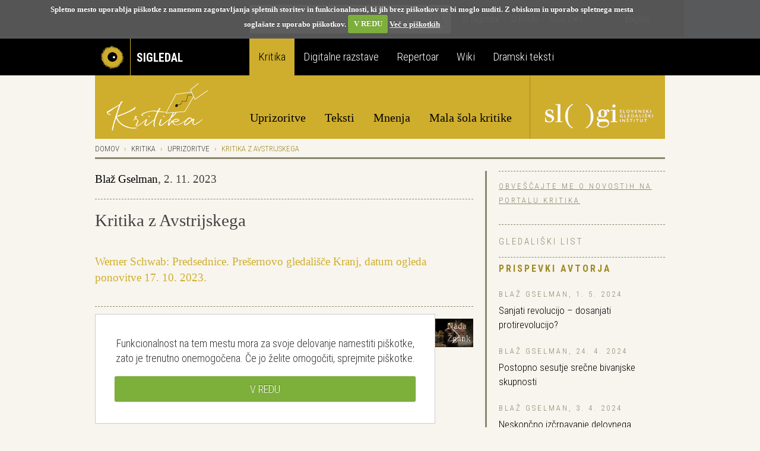

--- FILE ---
content_type: text/html; charset=utf-8
request_url: https://veza.sigledal.org/kritika/kritika-z-avstrijskega-r
body_size: 17022
content:


<!DOCTYPE html>
<html lang="sl">
    <head>
        <script src="https://cdn.userway.org/widget.js" data-account="bGxseRphwK"></script>
        <!-- Google tag (gtag.js) -->
        <script async src="https://www.googletagmanager.com/gtag/js?id=G-171R9GWK0Z"></script>
        <script>
            window.dataLayer = window.dataLayer || [];
            function gtag(){dataLayer.push(arguments);}
            gtag('js', new Date());

            gtag('config', 'G-171R9GWK0Z');
        </script>

        <meta charset="utf-8">
        <meta http-equiv="X-UA-Compatible" content="IE=edge">
        <meta name="viewport" content="width=device-width, initial-scale=1">
        <meta name="google-site-verification" content="fJy8m7TkEGuKYmpzZiIP2b6xl1C-A5rh4nvK2Kciy9o" />

        
    <meta property="og:url" content="https://veza.sigledal.org/kritika/kritika-z-avstrijskega-r" />
    <meta property="og:type" content="article" />
    <meta property="og:title" content="Kritika z Avstrijskega" />
    <meta property="og:description" content="Werner Schwab: Predsednice. Prešernovo gledališče Kranj, datum ogleda ponovitve 17. 10. 2023." />
    <meta property="og:image" content="https://veza.sigledal.org/media/_versions/Slike/Fotogalerije/PGK/predsednice/predsednice_234_foto_nada_zgank_16_large.jpg" />
    <meta property="fb:app_id" content="268705713145904" />


        <title>
    Kritika z Avstrijskega
</title>

        <link rel="alternate" type="application/rss+xml" title="Sigledal.org - zadnje novice"  href="/rss/news"  />
        <link rel="alternate" type="application/rss+xml" title="Sigledal.org - zadnji dogodki"  href="/rss/events"  />

        <link rel="apple-touch-icon" sizes="57x57" href="//sigledal.org/apple-touch-icon-57x57.png">
        <link rel="apple-touch-icon" sizes="60x60" href="//sigledal.org/apple-touch-icon-60x60.png">
        <link rel="apple-touch-icon" sizes="72x72" href="//sigledal.org/apple-touch-icon-72x72.png">
        <link rel="apple-touch-icon" sizes="76x76" href="//sigledal.org/apple-touch-icon-76x76.png">
        <link rel="apple-touch-icon" sizes="114x114" href="//sigledal.org/apple-touch-icon-114x114.png">
        <link rel="apple-touch-icon" sizes="120x120" href="//sigledal.org/apple-touch-icon-120x120.png">
        <link rel="apple-touch-icon" sizes="144x144" href="//sigledal.org/apple-touch-icon-144x144.png">
        <link rel="apple-touch-icon" sizes="152x152" href="//sigledal.org/apple-touch-icon-152x152.png">
        <link rel="apple-touch-icon" sizes="180x180" href="//sigledal.org/apple-touch-icon-180x180.png">
        <link rel="icon" type="image/png" href="//sigledal.org/favicon-32x32.png" sizes="32x32">
        <link rel="icon" type="image/png" href="//sigledal.org/android-chrome-192x192.png" sizes="192x192">
        <link rel="icon" type="image/png" href="//sigledal.org/favicon-96x96.png" sizes="96x96">
        <link rel="icon" type="image/png" href="//sigledal.org/favicon-16x16.png" sizes="16x16">
        <link rel="manifest" href="//sigledal.org/manifest.json">
        <link rel="mask-icon" href="//sigledal.org/safari-pinned-tab.svg" color="#5bbad5">
        <link rel="shortcut icon" href="//sigledal.org/favicon.ico">
        <meta name="apple-mobile-web-app-title" content="Sigledal.org">
        <meta name="application-name" content="Sigledal.org">
        <meta name="msapplication-TileColor" content="#2d89ef">
        <meta name="msapplication-TileImage" content="//sigledal.org/mstile-144x144.png">
        <meta name="msapplication-config" content="//sigledal.org/browserconfig.xml">
        <meta name="theme-color" content="#ffffff">

        <!-- Bootstrap -->
        <!--<link href="dist/css/bootstrap.css" rel="stylesheet">-->

        
    
            <link rel="stylesheet" href="/static/public/css/bootstrap-theme.css">
        
    <link rel="stylesheet" href="/static/public/css/refleksija-theme.css">

        <link rel="stylesheet" href="/static/public/css/jasny-bootstrap.min.css">
        <link rel="stylesheet" href="/static/public/css/app.css">
        <link rel="stylesheet" href="/static/public/css/select2.min.css">
        <link rel="stylesheet" href="/static/public/css/slick.css">
        <link rel="stylesheet" href="/static/public/css/bootstrap-rating.css">
        <link rel="stylesheet" href="/static/public/sigledal-font/sigledal-font.css">
        <link rel="stylesheet" type="text/css" media="screen" href="/static/public/css/cookiecuttr.css" />
        <!--<link rel="stylesheet" href="/static/public/css/slick-theme.css"> -->
        <link href='//fonts.googleapis.com/css?family=Roboto+Condensed:300,700&subset=latin-ext' rel='stylesheet' type='text/css'>
        <!--
            @import url(//fonts.googleapis.com/css?family=Roboto+Condensed:300,700&subset=latin-ext);
            <link href='//fonts.googleapis.com/css?family=Libre+Baskerville:400,400italic&subset=latin-ext' rel='stylesheet' type='text/css'>
            @import url(//fonts.googleapis.com/css?family=Libre+Baskerville:400,400italic&subset=latin-ext);
        -->
        <!-- HTML5 shim and Respond.js for IE8 support of HTML5 elements and media queries -->
        <!-- WARNING: Respond.js doesn't work if you view the page via file:// -->
        <!--[if lt IE 9]>
          <script src="https://oss.maxcdn.com/html5shiv/3.7.2/html5shiv.min.js"></script>
          <script src="https://oss.maxcdn.com/respond/1.4.2/respond.min.js"></script>
        <![endif]-->
        <script type="text/javascript" src="/static/public/js/vendor/jquery-1.11.3.min.js"></script>
        <script src="/static/public/js/ga_event_tracker.js"></script>
        <script type="text/javascript" src="/static/public/js/jquery.cookie.js"></script>
        <script type="text/javascript" src="/static/public/js/jquery.cookiecuttr.js"></script>
        <script src="https://www.google.com/recaptcha/api.js?hl=sl" async defer></script>
    </head>
    <body>
    <div id="fb-root"></div>
    <script>
    if (jQuery.cookie('cc_cookie_accept') == "cc_cookie_accept") {
        (function(d, s, id) {
            var js, fjs = d.getElementsByTagName(s)[0];
            if (d.getElementById(id)) return;
            js = d.createElement(s); js.id = id;
            js.src = "//connect.facebook.net/en_US/sdk.js#xfbml=1&version=v2.0";
            fjs.parentNode.insertBefore(js, fjs);
        }(document, 'script', 'facebook-jssdk'));
    }
    </script>

        <div class="navbar-search hidden-xs hidden-sm">
            <div class="container search">
                <div class="row">
                    <div class="col-md-8"></div>
                    <div class="col-md-12 search-container">
                        <form role="search" method="get" action="/iskanje">
                            <div class="form-group has-feedback">
                                <input type="text" name="q" value="" class="form-control search-form" placeholder="Iskanje" autocomplete="off">
                                <span class="icon icon-search form-control-feedback"> </span>
                            </div>
                        </form>
                    </div>
                    <div class="col-md-12">
                        <ul class="list-inline">
                            
                            <li><a href="/o-sigledal/" class="after">O Sigledal</a></li>
                            
<li><a href="/o-kritiki/" class="after">O Kritiki</a></li>

                            <li><a href="/novi-zato/">Novi Zato.</a></li>
                            <!--<li><a href="#">Partnerji</a></li>-->
                            <li class="pull-right"><a href="/locale/en">English</a></li>
                            
                        </ul>
                    </div>
                </div>
            </div>
        </div>

        <nav class="navbar navbar-default" role="navigation">
            <div class="navbg">
                <div class="container mainnav">
                    <!-- Brand and toggle get grouped for better mobile display -->
                    <div class="navbar-header">
                        <button type="button" class="navbar-toggle" data-toggle="offcanvas" data-target="#off-canvas-menu" data-canvas="body">
                            <span class="sr-only">Toggle navigation</span>
                            <span class="icon icon-menu"> </span>
                        </button>
                        
                        <a class="navbar-brand" href="/">
                        
                            <span class="pull-left logo"></span>
                            <strong class="hidden-xs">Sigledal</strong> <span class="long-description hidden-xs"><br>portal slovenskega gledališča</span>
                        </a>
                    </div>

                    <!-- Collect the nav links, forms, and other content for toggling -->
                    <!-- <div class="collapse navbar-collapse" id="bs-example-navbar-collapse-1"> -->
                        <ul class="nav navbar-nav hidden-xs hidden-sm">
                            
                            
    <li class="navbar-refleksija active"><a href="/kritika" data-template="<div class='popover popover-refleksija' role='tooltip'><div class='arrow'></div><div class='popover-content'></div></div>" data-container="body" data-toggle="popover" data-trigger="hover" data-placement="bottom" data-content="V sklopu Kritika objavljamo kritiške zapise, mnenja in premišljevanja slovenske uprizoritvene umetnosti. Portal je uredniško voden in v produkciji SLOGI.">Kritika</a></li>

                            <li class="navbar-dz"><a href="//repertoar.sigledal.org/razstave" data-template="<div class='popover popover-dz' role='tooltip'><div class='arrow'></div><div class='popover-content'></div></div>" data-container="body" data-toggle="popover" data-trigger="hover" data-placement="bottom" data-content="V sklopu Digitalne razstave so gradiva (fotografije, članki, kostumske in scenske skice, gledališki listi, odmevi, video in avdio odlomki) na osnovi avtorskega izbora kuratorja postavljena v različne tematske zgodbe in kontekste.">Digitalne razstave</a></li>
                            <li class="navbar-repertoar"><a href="//repertoar.sigledal.org" data-template="<div class='popover popover-repertoar' role='tooltip'><div class='arrow'></div><div class='popover-content'></div></div>" data-container="body" data-toggle="popover" data-trigger="hover" data-placement="bottom" data-content="V sklopu Repertoar je mogoče brskati po podatkih o preteklih produkcijah slovenskega profesionalnega in polprofesionalnega gledališča.">Repertoar</a></li>
                            <li class="navbar-wiki"><a href="//sigledal.org/geslo" data-template="<div class='popover popover-wiki' role='tooltip'><div class='arrow'></div><div class='popover-content'></div></div>" data-container="body" data-toggle="popover" data-trigger="hover" data-placement="bottom" data-content="Sklop Wiki je spletna enciklopedija slovenskega gledališča, ki jo gradijo gledališki ustvarjalci, raziskovalci in tudi publika.">Wiki</a></li>
                            <li class="navbar-teksti"><a href="//teksti.sigledal.org" data-template="<div class='popover popover-teksti' role='tooltip'><div class='arrow'></div><div class='popover-content'></div></div>" data-container="body" data-toggle="popover" data-trigger="hover" data-placement="bottom" data-content="Iskalnik po bazi slovenskih tekstov. Iščete lahko po avtorju, naslovu, številu vlog, zvrstnih oznakah, ključnih besedah idr.">Dramski teksti</a></li>
                            
                        </ul>
                        <!-- <ul class="nav navbar-nav navbar-right hidden-xs hidden-sm">
                            
                            <li><a href="https://www.gov.si/drzavni-organi/ministrstva/ministrstvo-za-kulturo/" target="_blank"><img src="/static/public/images/mzk.sl.png" alt="MZK" title="MZK"></a></li>
                            
                        </ul> -->
                    <!-- </div><!-- /.navbar-collapse -->
                </div><!-- /.container-fluid -->
            </div>
            <div class="container subnav hidden-xs hidden-sm">
                <div class="navspacer"></div>
                <div class="row">
                    <div class="col-md-32">
                        
                        
    
<ul class="nav nav-pills pull-left">
    <li role="presentation" class="site-name">
        <a href="/kritika" title="Kritika">
            <img src="/static/public/images/kritika_170x80.png" alt="Kritika">
        </a>
    </li>
</ul>
<ul class="nav nav-pills pull-right reflection-categories">
    <li role="presentation"><a href="/kritika">Uprizoritve</a></li>

    <li role="presentation"><a href="/kritika/k/kritika-dramskih-tekstov-r">Teksti</a></li>

    <li role="presentation"><a href="/kritika/k/mnenja-r">Mnenja</a></li>

    <li role="presentation"><a href="/kritika/k/mala-sola-kritike-r">Mala šola kritike</a></li>

    <li role="presentation" class="slogi-logo">
        <a href="//www.slogi.si/" title="Slovenski gledališki inštitut" target="_blank"><img class="img-responsive" src="/static/public/images/slogi_k.png"></a>
    </li>
</ul>

                        
                    </div>
                </div>
            </div>
        </nav>

        <nav class="navmenu navmenu-default hidden-md hidden-lg secondary-mobile" role="navigation">
            <ul class="nav navmenu-nav">
                <li class="dropdown">
                    <a href="#" class="dropdown-toggle" data-toggle="dropdown">
    Kritika
<span class="icon icon-angle-down pull-right"> </span><span class="icon icon-angle-up pull-right"> </span><div class="clearfix"></div></a>
                    
    

<span class="slogi-logo-m">
    <a href="//www.slogi.si/" title="Slovenski gledališki inštitut" target="_blank"><img class="img-responsive" src="/static/public/images/slogi_k_m.png"></a>
</span>

<ul class="dropdown-menu navmenu-nav" role="menu">
    <li role="presentation"><a href="/kritika">Uprizoritve </a></li>

    <li role="presentation"><a href="/kritika/k/kritika-dramskih-tekstov-r">Teksti</a></li>

    <li role="presentation"><a href="/kritika/k/mnenja-r">Mnenja</a></li>

    <li role="presentation"><a href="/kritika/k/mala-sola-kritike-r">Mala šola kritike</a></li>

</ul>

                </li>
            </ul>
        </nav>
        <nav id="off-canvas-menu" class="navmenu navmenu-default navmenu-fixed-right offcanvas" role="navigation" style="background: #000;">
            <ul class="nav navmenu-nav top-nav">
                <li>
                    
                    <a href="/locale/en">English</a>
                    
                </li>
                <li class="offcanvas-search">
                    <form role="search" method="get" action="/iskanje">
                        <div class="form-group has-feedback">
                            <input type="text" name="q" value="" class="form-control search-form" placeholder="Iskanje" autocomplete="off">
                            <span class="icon icon-search form-control-feedback"> </span>
                        </div>
                    </form>
                </li>
                
                <li><a href="/o-sigledal/" class="after">O Sigledal</a></li>
                
<li><a href="/o-kritiki/" class="after">O Kritiki</a></li>

                <li><a href="/novi-zato/" class="after">Novi Zato.</a></li>
                <!--<li><a href="#">Partnerji</a></li>-->
                
            </ul>
            <a class="navmenu-brand" href="/">Sigledal</a>
            <ul class="nav navmenu-nav main-nav">
                
                
    <li class="navbar-refleksija active"><a href="/kritika">Kritika</a></li>

                <li class="navbar-dz"><a href="//repertoar.sigledal.org/razstave">Digitalne razstave</a></li>
                <li class="navbar-repertoar"><a href="//repertoar.sigledal.org">Repertoar</a></li>
                <li class="navbar-wiki"><a href="//sigledal.org/geslo">Wiki</a></li>
                <li class="navbar-teksti"><a href="//teksti.sigledal.org">Dramski teksti</a></li>
                
            </ul>
        </nav>

        
    <div class="container main-content">
        <div class="row hidden-xs hidden-sm">
            
<ol class="breadcrumb">
    <li><a href="/">Domov</a></li>
    <li><a href="/kritika">Kritika</a></li>
    
        
        <li><a href="/kritika/k/kritika-r">Uprizoritve</a></li>
        
    
    <li class="active">Kritika z Avstrijskega</li>
</ol>

        </div>

        

        <div class="row">
            <div class="col-md-10 col-md-push-22 reset-right-0 sidebar-area">
                
<div class="hidden-xs hidden-sm">

    <div class="panel panel-default">
        <div class="panel-heading small-heading related-heading" style="padding:0;margin:0;"></div>
        <div class="panel-body">
            <div class="list-group">
                <div class="list-group-item reset-left-0">
                    <span class="list-group-item-text">
                        <a href="#nl" class="uc small extra-data">Obveščajte me o novostih na portalu Kritika</a>
                    </span>
                </div>
            </div>
        </div>
    </div>

    

    
    <div class="panel panel-default playbill-panel">
        <div class="panel-body">
            <span class="sidebar-heading uc medium">
                <a href="/media/uploads/Dokumenti/gledali-ki-listi/pgk/pgk-predsednice-gl.pdf" target="_blank" title="Gledališki list">Gledališki list</a>
            </span>
        </div>
    </div>
    

    

    
        

<div class="panel panel-default">
    
    <div class="panel-heading small-heading related-heading">
        <h2 class="panel-title uc">Prispevki avtorja</h2>
    </div>
    <div class="panel-body">
        <div class="list-group">
            
            <div class="list-group-item reset-left-0">
                <div class="list-group-item-heading">
                    <span class="uc small">
                        Blaž Gselman,
                        1. 5. 2024
                    </span>
                </div>
                <span class="list-group-item-text">
                    <a href="/kritika/sanjati-revolucijo-dosanjati-protirevolucijo-r">Sanjati revolucijo – dosanjati protirevolucijo?</a>
                </span>
            </div>
            
            <div class="list-group-item reset-left-0">
                <div class="list-group-item-heading">
                    <span class="uc small">
                        Blaž Gselman,
                        24. 4. 2024
                    </span>
                </div>
                <span class="list-group-item-text">
                    <a href="/kritika/postopno-sesutje-srecne-bivanjske-skupnosti-r">Postopno sesutje srečne bivanjske skupnosti</a>
                </span>
            </div>
            
            <div class="list-group-item reset-left-0">
                <div class="list-group-item-heading">
                    <span class="uc small">
                        Blaž Gselman,
                        3. 4. 2024
                    </span>
                </div>
                <span class="list-group-item-text">
                    <a href="/kritika/neskoncno-izcrpavanje-delovnega-cloveka-r">Neskončno izčrpavanje delovnega človeka</a>
                </span>
            </div>
            
        </div>
    </div>
    
</div>

    

    
    <div class="panel panel-default">
        <div class="panel-heading small-heading related-heading">
            <h2 class="panel-title uc">V Sigledalovih zbirkah</h2>
        </div>
        <div class="panel-body">
        
            

<div class="panel panel-default">
    <div class="panel-heading small-heading related-heading">
        <h2 class="panel-title uc">Na Wikiju</h2>
    </div>
    <div class="panel-body">
        <div class="list-group">
            
            <div class="list-group-item reset-left-0">
                <span class="list-group-item-text"><a target="_blank" href="https://sigledal.org/geslo/Jure_Novak">Jure Novak</a></span>
            </div>
            
        </div>
    </div>
</div>

        
        
            

<div class="panel panel-default">
    <div class="panel-heading small-heading related-heading">
        <h2 class="panel-title uc">V Repertoarju</h2>
    </div>
    <div class="panel-body">
        <div class="list-group">
            
            <div class="list-group-item reset-left-0">
                <span class="list-group-item-text"><a target="_blank" href="http://repertoar.sigledal.org/iskanje-po-osebah?&amp;person_filters[person_id]=6616">Jure Novak</a></span>
            </div>
            
        </div>
    </div>
</div>

        
        
        
        
        </div>
    </div>
    

    
</div>

            </div>
            <div class="col-md-22 col-md-pull-10 right-border reset-left-0 main-area">
                
    <link rel="stylesheet" href="/static/public/css/amplitude_k_ebra.css">
    <p>
        
        <a href="/kritika/a/blaz-1" title="Blaž Gselman">Blaž Gselman</a>,
        
        2. 11. 2023
    </p>
    <div class="spacer"></div>
    <h1 class="page-title">Kritika z Avstrijskega</h1>
    <div class="teaser large-text">Werner Schwab: Predsednice. Prešernovo gledališče Kranj, datum ogleda ponovitve 17. 10. 2023.</div>
    <div class="social">
        <div class="fb-like pull-left" data-href="/kritika/kritika-z-avstrijskega-r" data-layout="button_count" data-action="like" data-show-faces="false" data-share="false"></div>
        <span class="uc br">Delite na</span>
        
    <a href="https://www.facebook.com/dialog/share?app_id=268705713145904&display=popup&href=https://veza.sigledal.org/kritika/kritika-z-avstrijskega-r" title="Facebook" target="_blank" onclick="javascript:window.open(this.href,'', 'menubar=no,toolbar=no,resizable=yes,scrollbars=yes,height=600,width=600');return false;">
        <span class="br icon icon-facebook"> </span>
    </a>
    <a href="https://twitter.com/intent/tweet?status=Kritika z Avstrijskega+https://veza.sigledal.org/kritika/kritika-z-avstrijskega-r" title="Twitter" target="_blank"><span class="br icon icon-twitter"> </span></a>

        <span class="uc"><a rel="nofollow" href="/natisni/news/16233" title="Natisni" target="_blank">Natisni</a></span>
    </div>
<!--
   <div id="amplitude-left" style="margin-bottom: 20px;">
        <div id="player-left-bottom">
            <div id="control-container">
                <div id="central-control-container">
                    <div id="central-controls">
                        <div class="amplitude-play-pause" amplitude-main-play-pause="true" id="play-pause"></div>
                        <div id="time-container">
                            <span class="current-time">
                                <span class="amplitude-current-minutes" amplitude-main-current-minutes="true"></span>:<span class="amplitude-current-seconds" amplitude-main-current-seconds="true"></span>
                            </span>
                            <div id="meta-container">
                                <span data-amplitude-song-info="name" class="song-name"></span>
                            </div>
                            <input type="range" class="amplitude-song-slider" amplitude-main-song-slider="true" step=".1" />
                            <span class="duration">
                                <span class="amplitude-duration-minutes" amplitude-main-duration-minutes="true"></span>:<span class="amplitude-duration-seconds" amplitude-main-duration-seconds="true"></span>
                            </span>
                        </div>
                    </div>
                </div>
            </div>
        </div>
    </div>
--> 
    
    
    <div class="news-slideshow">
        
            
                <div>
                    <img src="/media/_versions/Slike/Fotogalerije/PGK/predsednice/predsednice_foto_nada_zgank_37_large.jpg" class="img-responsive">
                    
                        <span class="image-caption">Foto: Nada Žgank</span>
                    
                </div>
            
                <div>
                    <img src="/media/_versions/Slike/Fotogalerije/PGK/predsednice/predsednice_234_foto_nada_zgank_6_large.jpg" class="img-responsive">
                    
                        <span class="image-caption">Foto: Nada Žgank</span>
                    
                </div>
            
                <div>
                    <img src="/media/_versions/Slike/Fotogalerije/PGK/predsednice/predsednice_foto_nada_zgank_58_large.jpg" class="img-responsive">
                    
                        <span class="image-caption">Foto: Nada Žgank</span>
                    
                </div>
            
                <div>
                    <img src="/media/_versions/Slike/Fotogalerije/PGK/predsednice/predsednice_foto_nada_zgank_46_large.jpg" class="img-responsive">
                    
                        <span class="image-caption">Foto: Nada Žgank</span>
                    
                </div>
            
                <div>
                    <img src="/media/_versions/Slike/Fotogalerije/PGK/predsednice/predsednice_234_foto_nada_zgank_7_large.jpg" class="img-responsive">
                    
                        <span class="image-caption">Foto: Nada Žgank</span>
                    
                </div>
            
                <div>
                    <img src="/media/_versions/Slike/Fotogalerije/PGK/predsednice/predsednice_234_foto_nada_zgank_16_large.jpg" class="img-responsive">
                    
                        <span class="image-caption">Foto: Nada Žgank</span>
                    
                </div>
            
                <div>
                    <img src="/media/_versions/Slike/Fotogalerije/PGK/predsednice/predsednice_foto_nada_zgank_45_large.jpg" class="img-responsive">
                    
                        <span class="image-caption">Foto: Nada Žgank</span>
                    
                </div>
            
                <div>
                    <img src="/media/_versions/Slike/Fotogalerije/PGK/predsednice/predsednice_foto_nada_zgank_36_large.jpg" class="img-responsive">
                    
                        <span class="image-caption">Foto: Nada Žgank</span>
                    
                </div>
            
                <div>
                    <img src="/media/_versions/Slike/Fotogalerije/PGK/predsednice/predsednice_foto_nada_zgank_47_large.jpg" class="img-responsive">
                    
                        <span class="image-caption">Foto: Nada Žgank</span>
                    
                </div>
            
                <div>
                    <img src="/media/_versions/Slike/Fotogalerije/PGK/predsednice/predsednice_foto_nada_zgank_55_large.jpg" class="img-responsive">
                    
                        <span class="image-caption">Foto: Nada Žgank</span>
                    
                </div>
            
                <div>
                    <img src="/media/_versions/Slike/Fotogalerije/PGK/predsednice/predsednice_234_foto_nada_zgank_15_large.jpg" class="img-responsive">
                    
                        <span class="image-caption">Foto: Nada Žgank</span>
                    
                </div>
            
                <div>
                    <img src="/media/_versions/Slike/Fotogalerije/PGK/predsednice/predsednice_foto_nada_zgank_50_large.jpg" class="img-responsive">
                    
                        <span class="image-caption">Foto: Nada Žgank</span>
                    
                </div>
            
                <div>
                    <img src="/media/_versions/Slike/Fotogalerije/PGK/predsednice/predsednice_foto_nada_zgank_51_large.jpg" class="img-responsive">
                    
                        <span class="image-caption">Foto: Nada Žgank</span>
                    
                </div>
            
                <div>
                    <img src="/media/_versions/Slike/Fotogalerije/PGK/predsednice/predsednice_foto_nada_zgank_56_large.jpg" class="img-responsive">
                    
                        <span class="image-caption">Foto: Nada Žgank</span>
                    
                </div>
            
                <div>
                    <img src="/media/_versions/Slike/Fotogalerije/PGK/predsednice/predsednice_foto_nada_zgank_59_large.jpg" class="img-responsive">
                    
                        <span class="image-caption">Foto: Nada Žgank</span>
                    
                </div>
            
        
    </div>
    
    <br>
    

    <div class="article-body"><p>Kranjsko Pre&scaron;ernovo gledali&scaron;če je kot drugo premiero sezone na svojem odru uprizorilo dramski tekst avstrijskega dramatika Wernerja Schwaba <em>Predsednice</em>. Ob uvrstitvi Schwaba v program najprej pomislimo na kontinuiteto družbenokritične dramatike nem&scaron;kega govornega področja, ki jo je sistematično gojila že prej&scaron;nja umetni&scaron;ka vodja gledali&scaron;ča <strong>Marinka Po&scaron;trak</strong>. Na kranjskem odru smo lahko v ne tako oddaljeni preteklosti gledali drame <em>Močan rod</em> Marieluise Fleisser, <em>Pri Hlevarjevih</em> Franza Xaverja Kroetza, <em>Lovske scene iz Spodnje Bavarske</em> Martina Sperra ter<em> Pred upokojitvijo</em> (in <em>Zabava za Borisa</em>, ki ima vendarle nekoliko drugačno dinamiko) Thomasa Bernharda. <em>Predsednice</em> zaključujejo ta seznam, tudi če nanj pogledamo po času nastanka posameznih besedil. Vsem je skupno to, da v literarni reprezentaciji nasploh in z uporabljenim jezikom posebej odkrito vzpostavljajo razmerje z najmračnej&scaron;im obdobjem sodobne zgodovine družbenega okolja, iz katerega so teksti iz&scaron;li.</p>
<p>Skladno z omenjeno kronologijo, so <em>Predsednice</em> edina drama, napisana v trenutku, v katerem je ravno ujela zgodovinsko prelomnico, ki je dokončno odpravila politično konkurenco razmerjem tržne menjave in zadnje tudi dokončno univerzalizirala. S te zgodovinske točke se tekst ozira v preteklost in komentira družbo avstrijske druge republike. Natančneje rečeno, drama <em>Predsednice</em> je specifičen materialni tekstovni proizvod <em>razmerja</em> (torej ne identitete) do zgodovinsko konkretno obstoječe kapitalistične družbene formacije.</p>
<p>Literarna zgodovina rada vleče vzporednice med Bernhardovim in Schwabovim pisanjem, pri čemer oba ovija v ideolo&scaron;ki omot biografizma. Kar bralka ali gledalka hitro opazi, če primerja oba pisca, je gotovo sorodnost v jezikovni radikalnosti. Ob njej pa tudi odsotnost vsakr&scaron;ne zastopanosti podrejenih družbenih razredov pri Bernhardu in njeno nasprotje pri Schwabu. Ta podobnost v nasprotjih nas zanima. Schwab naj bi nekoč dejal, da gledali&scaron;če razume kot &raquo;protiburžoazno&laquo;. A horizont, v katerem obstajata jezik in snov <em>Predsednic</em>, je &scaron;e vedno horizont buržoaznih predstav o ruralnem okolju. Je polovica razmerja tistega liberalnega pogleda, ki ruralno rado predstavlja kot podrazvito nasproti urbanemu. Bernhard je bil lucidnej&scaron;i s svojim prikazovanjem različnih frakcij vladajočega razreda (in, če razvijamo argument dalje, bil je bolj&scaron;i &ndash; zrel &ndash; romanopisec kot dramatik). Gotovo ni isto, če imamo karikirano predstavljene tiste, ki posedujejo politično in ekonomsko moč in jih je že tako polna literarna zgodovina, kakor pa če so pokroviteljsko, parodično in kot nebogljeni udeleženke in udeleženci zgodovine prikazani tisti, ki so že tako dovolj redko zastopani, da ne govorimo o tem, kako težko sami prihajajo do sredstev za lastno reprezentacijo.</p>
<p>Schwab je torej Bernhardov pendant, razredni prikaz povojne avstrijske družbe dopolni s tistimi, ki jih Bernhard iz nekega razloga povsem izpusti. A tedaj se zgodi, da dobimo njihovo karikirano podobo, tako da se jim lahko (pregovorno, kar je počasi že tudi odvzelo vsakr&scaron;no razlagalno moč izrazu) malome&scaron;čansko gledali&scaron;ko občinstvo, potem ko si opomore od uvodnega &scaron;oka ob soočenju s schwabov&scaron;čino, smeji.</p>
<blockquote>
<p>Glede na moč dramskega jezika je izogibanje pretiranemu eksperimentu najbrž ustrezna pot in nenazadnje kaže na režiserjevo ve&scaron;čino, da je v ustreznem trenutku znal odmeriti dovolj odrskega prostora jeziku in ga ne zamejevati s pretiranim plastenjem v uprizoritvenem konceptu.&nbsp;</p>
</blockquote>
<p>Sku&scaron;ali si bomo na kratko odgovoriti, zakaj je pri produkciji teksta pri&scaron;lo do tega. Vračamo se k zgodovinskemu kontekstu druge avstrijske republike. Ta družbena formacija zgodovinsko ne pozna izrazitega in neposrednega konflikta med antagonističnimi razredi, saj je ta &raquo;potlačen&laquo; v institucionalnem okolju neokorporativistične države, v katerem konflikte razre&scaron;uje &raquo;socialni dialog&laquo;. Ker podrejeni razredi nimajo jasno artikuliranega lastnega glasu, pri Bernhardu povsem onemijo. Drugače je pri Wernerju Schwabu, kjer prihajajo do svojega glasu, a je ta močno pokroviteljski, do česar pride (na pravkar opisanem ozadju) z obdelovanjem konservativnih ideologij (z zavzemanjem odnosa do njih) v takratni polpretekli in sočasni avstrijski družbi v momentu produkcije teksta.&nbsp;</p>
<p>Kranjska uprizoritev pod režijsko taktirko <strong>Jureta Novaka &ndash;</strong> ne nepričakovano &ndash; sledi večinskim branjem Schwabove dramatike. Glede na moč dramskega jezika je izogibanje pretiranemu eksperimentu najbrž ustrezna pot in nenazadnje kaže na režiserjevo ve&scaron;čino, da je v ustreznem trenutku znal odmeriti dovolj odrskega prostora jeziku in ga ne zamejevati s pretiranim plastenjem v uprizoritvenem konceptu. Ob tem mu je izjemno učinkovito ob strani stala <strong>Marinka Po&scaron;trak</strong> z dramatur&scaron;ko obdelavo uprizoritvene snovi, katere rezultat je občinstvu serviran kot resnično učinkovit 90-minutni rafal schwabov&scaron;čine. Ob tem velja poudariti izpiljen prevod <strong>Mojce Kranjc</strong>. Z osredotočenostjo na podrobnost je v pomoč dramaturgiji pri določanju ritma pripovedi. Če neredko velja, da je dober prevod tisti, ki ga ne opazimo, je pri Schwabu obratno. Zaradi tolik&scaron;nega odstopanja od jezikovne norme je prevodne re&scaron;itve nemogoče ne opaziti, četudi v gledali&scaron;ču nismo bralke, ki bi se lahko &scaron;e natančneje poglobile v tekst. V isti sapi velja ob prevodu zato poudariti tudi delo lektorice <strong>Barbare Rogelj</strong>, sploh če velja, da je bil prevod pripravljen za prvo slovensko uprizoritev <em>Predsednic</em> pred več kot četrt stoletja.</p>
<p>Uprizoritev dobi podporo tudi v scenografiji <strong>Leona Vidmarja</strong> z razgibanim in nasičenim interjerjem, ki dobesedno odpira &scaron;tiri stene stanovanja gledalkinemu pogledu, kakor bi nam dajal na vpogled nekaj, kar je bilo dolgo potlačeno. Nazadnje se vendarle vse vrti okoli nosilk dramske predloge. <strong>Vesna Jevnikar</strong>, <strong>Darja Reichman</strong> in gostja v igralskem ansamblu <strong>Tina Resman</strong> so vse v svojih interpretacijah natančne, kakor tak&scaron;no besedilo od njih zahteva. Od začetka do konca ostajajo zbrane in ne popu&scaron;čajo v svojih vlogah. V nobenem trenutku ne izgubijo visokega ritma, ki vzdržuje celotno uprizoritev. Ni nepomembno, da jih z igranjem na pozavno mestoma spremlja in med prizori na odru dopolnjuje pozavnist <strong>Branko Mrak</strong>.</p>
<p><em>Predsednice</em> v Pre&scaron;ernovem gledali&scaron;ču uspe&scaron;no nadaljujejo kranjsko tradicijo uprizarjanja dramskega materiala z nem&scaron;kega govornega področja, ki v svojem okolju velja za najmočnej&scaron;o kritiko sodobnih me&scaron;čanskih družb. Hkrati PGK utrjuje svoj položaj med institucionalnimi gledali&scaron;či, ki navkljub njegovi relativni majhnosti nikakor ni lahko zamenljiv. O tem nas prepričuje tudi pogled v nadaljevanje sezone.</p></div>

    

    
    <div class="spacer"> </div>
    <p class="extra-data">
        <a href="/kritika/t/branko-mrak" title="Branko Mrak">Branko Mrak</a>, <a href="/kritika/t/mojca-krajnc" title="Mojca Krajnc">Mojca Krajnc</a>, <a href="/kritika/t/jure-novak" title="Jure Novak">Jure Novak</a>, <a href="/kritika/t/darja-reichman" title="Darja Reichman">Darja Reichman</a>, <a href="/kritika/t/tina-resman" title="Tina Resman">Tina Resman</a>, <a href="/kritika/t/vesna-jevnikar" title="Vesna Jevnikar">Vesna Jevnikar</a>, <a href="/kritika/t/leon-vidmar" title="Leon Vidmar">Leon Vidmar</a>, <a href="/kritika/t/marinka-postrak" title="Marinka Poštrak">Marinka Poštrak</a>, <a href="/kritika/t/barbara-rogelj" title="Barbara Rogelj">Barbara Rogelj</a>
    </p>
    

    <div class="spacer noborder"> </div>

<div class="visible-xs-block visible-sm-block">

    <div class="panel panel-default">
        <div class="panel-heading small-heading related-heading" style="padding:0;margin:0;"></div>
        <div class="panel-body">
            <div class="list-group">
                <div class="list-group-item reset-left-0">
                    <span class="list-group-item-text">
                        <a href="#nl" class="uc small extra-data">Obveščajte me o novostih na portalu Kritika</a>
                    </span>
                </div>
            </div>
        </div>
    </div>

    

    
    <div class="panel panel-default playbill-panel">
        <div class="panel-body">
            <span class="sidebar-heading uc medium">
                <a href="/media/uploads/Dokumenti/gledali-ki-listi/pgk/pgk-predsednice-gl.pdf" target="_blank" title="Gledališki list">Gledališki list</a>
            </span>
        </div>
    </div>
    

    

    
        

<div class="panel panel-default">
    
    <div class="panel-heading small-heading related-heading">
        <h2 class="panel-title uc">Prispevki avtorja</h2>
    </div>
    <div class="panel-body">
        <div class="list-group">
            
            <div class="list-group-item reset-left-0">
                <div class="list-group-item-heading">
                    <span class="uc small">
                        Blaž Gselman,
                        1. 5. 2024
                    </span>
                </div>
                <span class="list-group-item-text">
                    <a href="/kritika/sanjati-revolucijo-dosanjati-protirevolucijo-r">Sanjati revolucijo – dosanjati protirevolucijo?</a>
                </span>
            </div>
            
            <div class="list-group-item reset-left-0">
                <div class="list-group-item-heading">
                    <span class="uc small">
                        Blaž Gselman,
                        24. 4. 2024
                    </span>
                </div>
                <span class="list-group-item-text">
                    <a href="/kritika/postopno-sesutje-srecne-bivanjske-skupnosti-r">Postopno sesutje srečne bivanjske skupnosti</a>
                </span>
            </div>
            
            <div class="list-group-item reset-left-0">
                <div class="list-group-item-heading">
                    <span class="uc small">
                        Blaž Gselman,
                        3. 4. 2024
                    </span>
                </div>
                <span class="list-group-item-text">
                    <a href="/kritika/neskoncno-izcrpavanje-delovnega-cloveka-r">Neskončno izčrpavanje delovnega človeka</a>
                </span>
            </div>
            
        </div>
    </div>
    
</div>

    

    
    <div class="panel panel-default">
        <div class="panel-heading small-heading related-heading">
            <h2 class="panel-title uc">Povezane vsebine v Sigledalovih zbirkah</h2>
        </div>
        <div class="panel-body">
        
            

<div class="panel panel-default">
    <div class="panel-heading small-heading related-heading">
        <h2 class="panel-title uc">Na Wikiju</h2>
    </div>
    <div class="panel-body">
        <div class="list-group">
            
            <div class="list-group-item reset-left-0">
                <span class="list-group-item-text"><a target="_blank" href="https://sigledal.org/geslo/Jure_Novak">Jure Novak</a></span>
            </div>
            
        </div>
    </div>
</div>

        
        
            

<div class="panel panel-default">
    <div class="panel-heading small-heading related-heading">
        <h2 class="panel-title uc">V Repertoarju</h2>
    </div>
    <div class="panel-body">
        <div class="list-group">
            
            <div class="list-group-item reset-left-0">
                <span class="list-group-item-text"><a target="_blank" href="http://repertoar.sigledal.org/iskanje-po-osebah?&amp;person_filters[person_id]=6616">Jure Novak</a></span>
            </div>
            
        </div>
    </div>
</div>

        
        
        
        
        </div>
    </div>
    
</div>



            </div>
        </div>
    </div>


        
        <div class="newsletter">
            <div class="container">
                <div class="row">
                    <div class="col-md-32">
                        <form class="form-horizontal" id="newsletter-form" method="get" action="/newsletter/subscribe">
                            <div class="form-group">
                                <label class="col-md-8 col-sm-9 control-label uc" for="newsletter">Naročite e-novičnik</label>
                                <div class="col-md-14 col-sm-10 col-xs-24 newsletter-input">
                                    <input type="text" class="form-control" name="email" id="newsletter" placeholder="Vpišite svoj e-naslov">
                                    <div id="newsletter-message"></div>
                                </div>
                                <div class="col-md-6 col-sm-8 col-xs-24" style="padding:0">
                                    <div class="g-recaptcha" data-theme="dark" data-sitekey="6LfEABMUAAAAAMK_qDRHOTY9NcVbnKEXJXwhTPEe"></div>
                                </div>
                                <div class="col-md-4 col-sm-5 col-xs-8 button-wrap">
                                    <button type="submit" class="btn btn-primary uc">Naroči</button>
                                </div>
                            </div>
                        </form>
                    </div>
                </div>
            </div>
        </div>
        


        
        <div class="latest-news footer-row">
            <div class="container">
                <div class="row">
                    <div class="col-md-12 col-md-offset-10 col-sm-17 col-sm-offset-8 hidden-xs">
                        <h3 class="uc">Zadnje spremembe na portalu</h3>
                    </div>
                </div>
                <div class="row current-news-row">
                    <div class="dividing-line"></div>
                    <div class="col-md-32 current-news">

                    </div>
                </div>
            </div>
        </div>
        

        <div class="footer footer-row">
            <div class="container">
                <div class="row credits nomargin-xs">
                    
    Sofinanciranje portala SiGledal: <a href="https://www.slogi.si/" title="Slovenski gledališki inštitut" target="blank">Slovenski gledališki inštitut</a>, zanj Gašper Troha | 
    ISSN: 1855-9662 |
    &copy; Tamara Matevc, Gregor Matevc in Samo M. Strelec 2007 |
    Nosilec portala Kritika je Slovenski gledališki inštitut |
    Uredniški odbor: dr. Zala Dobovšek (glavna in odgovorna urednica), dr. Gašper Troha, Rok Bozovičar, Vilma Štritof |
    Stik: kritika at slogi.si |
    Oblikovanje: <a href="//www.kontrastika.si/" title="Kontrastika" target="blank">Kontrastika</a> |
    
    <a href="/o-piskotkih/" title="O piškotkih">O piškotkih</a> |
    <a href="/politika-zasebnosti/" title="Politika zasebnosti">Politika zasebnosti</a> |
    <a href="/pravno-obvestilo/" title="Pravno obvestilo">Pravno obvestilo</a> |
    <a href="/o-kritiki/">O Kritiki</a>
    

                </div>
                <div class="row nomargin-xs">
                    <div class="dividing-line"></div>
                    <div class="col-md-16 reset-all">
                        <div class="pull-left social">
                            <span class="uc hidden-xs">Sodelujte z nami | </span>
                            <span><a href="javascript:linkTo_UnCryptMailto('nbjmup;tjhmfebmAhnbjm/dpn');">Imam vsebinski predlog</a></span> |
                            <span><a href="javascript:linkTo_UnCryptMailto('nbjmup;tjhmfebmAhnbjm/dpn');">Prijavi napako</a></span>
                        </div>
                    </div>
                    <div class="col-md-16 reset-all">
                        <div class="social pull-right">
                            <!--<span class="uc hidden-xs hidden-sm">Obiščite tudi</span>
                            <a href="//ifigenija.si/" title="Ifigenija" target="_blank">
                                <img src="/static/public/images/ifigenija.png" alt="Ifigenija">
                            </a>-->
                            <span class="uc br hidden-xs hidden-sm">Sledite nam</span>
                            
    <a href="https://www.facebook.com/SiGledal/" title="Facebook" target="_blank"><span class="br icon icon-facebook"> </span></a>
    <a href="https://twitter.com/sigledal" title="Twitter" target="_blank"><span class="icon icon-twitter"> </span></a>

                        </div>
                    </div>
                    <div class="clearfix"></div>
                </div>
            </div>
        </div>

        
    
        <!-- jQuery (necessary for Bootstrap's JavaScript plugins) -->
        <script type="text/javascript" src="//code.jquery.com/ui/1.11.4/jquery-ui.min.js"></script>
        <script type="text/javascript" src="/static/public/js/slick.min.js"></script>
        <!-- Include all compiled plugins (below), or include individual files as needed -->
        <script src="/static/public/js/bootstrap.min.js"></script>
        <script src="/static/public/js/jasny-bootstrap.min.js"></script>
        <script src="/static/public/js/select2.min.js"></script>
        <script src="/static/public/js/bootstrap-rating.js"></script>
        <script src="/static/public/js/bootstrap-typeahead.min.js"></script>
        <script src="/static/public/js/jquery.form.js"></script>
        <script src="/static/public/js/jquery-validation/jquery.validate.min.js"></script>
        <script src="/static/public/js/jquery-validation/localization/messages_si.js"></script>
        <script type='text/javascript' src='//cdn.jsdelivr.net/jquery.marquee/1.3.1/jquery.marquee.min.js'></script>
        <script src="//cdnjs.cloudflare.com/ajax/libs/bootbox.js/4.4.0/bootbox.min.js"></script>
        <script type="text/javascript" src="//platform.twitter.com/widgets.js"></script>
        <script type="text/javascript">
        function doNavbarToggle() {
            return $('.navbar-search').is(':visible');
        }
        function formatSelection(data) {
            if (!data.id) {
                return data.text;
            }
            return $('<div class="selected-filter">' + data.text + '</div>');
        }
        function UnCryptMailto( s )
        {
            var n = 0;
            var r = "";
            for( var i = 0; i < s.length; i++)
            {
                n = s.charCodeAt( i );
                if( n >= 8364 )
                {
                    n = 128;
                }
                r += String.fromCharCode( n - 1 );
            }
            return r;
        }

        function linkTo_UnCryptMailto( s )
        {
            location.href=UnCryptMailto( s );
        }
        function toggleNavbar() {
            if (doNavbarToggle()) {
                var scroll = $(document).scrollTop() || $(document).offset();
                if (scroll > 67) {
                    if (!$('nav.navbar').hasClass('navbar-fixed-top')) {
                        $('nav.navbar').addClass('navbar-fixed-top');
                        $('.main-content').css('margin-top', 140);
                    }
                } else if (scroll <= 67) {
                    if ($('nav.navbar').hasClass('navbar-fixed-top')) {
                        $('nav.navbar').removeClass('navbar-fixed-top');
                        $('.main-content').css('margin-top', 0);
                    }
                }
            }
        }
        function toggleOnStagesDetail() {
            $('.info-holder').mouseover(function() {
                var details = $(this).find('.play-info');
                var margin = details.height() + 20;
                details.css('margin-top', '-' + margin + 'px');
                details.show();

            });
            $('.info-holder').mouseout(function() {
                $(this).find('.play-info').hide();
            });
        }

        $('.search-form').typeahead({
            items: 20,
            onSelect: function(item) {
                if(item.value.substring(0, 7) == 'http://') {
                    window.location.href=item.value;
                } else {
                    $('.search-form').val('');
                    window.location.href='/iskanje?q=' + item.value;
                }
                return false;
            },
            ajax: {
                url: "/solr-suggest",
                triggerLength: 2,
            }
        });

        $(".search-form").data("typeahead").render = function (items) {
            var that = this, display, isString = typeof that.options.displayField === 'string';

            items = $(items).map(function (i, item) {
                if (typeof item === 'object') {
                    display = isString ? item[that.options.displayField] : that.options.displayField(item);
                    i = $(that.options.item).attr('data-value', item[that.options.valueField]);
                } else {
                    display = item;
                    i = $(that.options.item).attr('data-value', item);
                }
                i.attr('class', item['classname'] + '-typeahead');
                i.find('a').html(that.highlighter(display));
                return i[0];
            });

            items.first().addClass('active');

            this.$menu.html(items);
            return this;
        }

        var resetCommentForm = function() {
            $('#id_name').val('');
            $('#id_comment').val('');
            $('#id_captcha_1').val('');
            $.getJSON('/captcha/refresh/', {}, function(json) {
                $('#id_captcha_0').val(json.key);
                $('img.captcha').attr('src', json.image_url);
            });
        }

        $(function() {

            $.cookieCuttr({
                cookieDomain: 'sigledal.org',
                cookieCutter: true,
                cookieDisable: '#facebook-page,.social',
                cookieAcceptButtonText:'V REDU',
                cookieMessage:'Spletno mesto uporablja piškotke z namenom zagotavljanja spletnih storitev in funkcionalnosti, ki jih brez piškotkov ne bi moglo nuditi. Z obiskom in uporabo spletnega mesta soglašate z uporabo piškotkov.',
                cookieAnalyticsMessage:'Spletno mesto uporablja piškotke z namenom zagotavljanja spletnih storitev in funkcionalnosti, ki jih brez piškotkov ne bi moglo nuditi. Z obiskom in uporabo spletnega mesta soglašate z uporabo piškotkov.',
                cookieWhatAreLinkText:'Več o piškotkih' ,
                cookieWhatAreTheyLink:  '//www.veza.sigledal.org/o-piskotkih',
                cookieErrorMessage:'Funkcionalnost na tem mestu mora za svoje delovanje namestiti piškotke, zato je trenutno onemogočena. Če jo želite omogočiti, sprejmite piškotke.'
            });

            $('#newsletter-form').ajaxForm({
                beforeSubmit : function (formData, jqForm, options)
                {
                    $('#newsletter-message').addClass('success').text('Prijava poteka ...').show();
                    return $('#newsletter-form').valid();
                },
                success: function(responseText, statusText, xhr, $form) {
                    $('#newsletter').val('');
                    $('#newsletter-message').val('').removeClass('error success').addClass(responseText.type).text(responseText.response).show('slow').delay(3000).hide('slow');
                },
                dataType: 'jsonp'
            });
            $('#newsletter-form').validate({
                rules : {
                    "email": {email: true}
                },
                errorPlacement: function(error, element) {
                    $('#newsletter-message').val('').removeClass('error success').addClass('error').text(error.text()).show('slow').delay(3000).hide('slow');
                },
                errorClass: "has-error",
                onsubmit: false
            });

            $('#newsletter-form button').on('click', function() {
                bootbox.confirm({
                    message: "<p>Prijavili se boste na SiGledalov e-novičnik. Enkrat, izjemoma dvakrat tedensko lahko pričakujete e-novičnik, v katerem vas bomo obveščali o premierah na slovenskih odrih in drugih novicah iz gledališkega sveta. V času novoletnih praznikov pa vam bomo zaželeli zdravja in uspeha. To je vse, s čimer bomo polnili vaše elektronske poštne predale.</p><p>Vaše elektronske naslove skrbno varujemo in jih z nikomer ne delimo, prav tako tudi ne informacij o vašem imenu in priimku. Drugih vaših podatkov nimamo in ne hranimo.</p><p>&nbsp;</p><p>Prijazen pozdrav, ekipa <strong>SiGledal</strong>.</p>",
                    buttons: {
                        confirm: {
                            label: '<i class="icon icon-check"></i> Da, želim se prijaviti.',
                            className: 'btn-success'
                        },
                        cancel: {
                            label: 'Ne, preklicujem prijavo.',
                            className: 'btn-default'
                        }
                    },
                    callback: function (result) {
                        if(result) {
                            $('#newsletter-form').submit();
                        } else {
                            $('#newsletter').val('');
                        }
                    }
                });
                return false;
            });

            $('.comment-form').ajaxForm({
                beforeSubmit : function (formData, jqForm, options)
                {
                    return $('.comment-form').valid();
                },

                success: function(responseText, statusText, xhr, $form) {
                    var comment = responseText;
                    if(typeof comment.error != 'undefined') {
                        if(typeof comment.error == 'object') {
                            for(var property in comment.error) {
                                $('.' + property + '_field').addClass('has-error');
                                $('.' + property + '_error').text(comment.error[property][0]['message']);
                            }
                        } else {
                            $('.error-message').html(comment.error);
                            $('.form-error').removeClass('hidden');
                        }
                    } else {
                        var item = $('<span/>').addClass('list-group-item reset-left-0');

                        var title = $('<strong/>').addClass('list-group-item-heading').attr('id', 'c' + comment.id).html(comment.name);
                        item.append(title);

                        var body = $('<p/>').addClass('list-group-item-text').html(comment.comment);
                        var date = $('<span/>').html(comment.submit_date + ' (pravkar)');
                        body.append(date);
                        item.append(body);
                        item.hide();
                        $('.comment-panel').removeClass('hidden');
                        $('#comments').append(item);
                        item.show('slow');
                        item.css('display', 'block');
                        resetCommentForm();
                    }
                },

                dataType: 'json'
            });

            $('.comment-form').validate({
                rules : {
                    "name" : "required",
                    "comment" : "required",
                    "captcha_1" : "required",
                },
                errorPlacement: function(error, element) {
                    error.appendTo( element.parent().find(".error_label") );
                },
                errorClass: "has-error",
                onsubmit: false
            });

            toggleNavbar();
            toggleOnStagesDetail();
            $('[data-toggle="popover"]').popover();

            $('.slick-teaser .item-content').html($('.slick-teaser-content-0').html());
            $('.exposed-slideshow').on('beforeChange', function(event, slick, currentSlide, nextSlide){
                $('.slick-teaser .item-content').html($('.slick-teaser-content-' + nextSlide).html());

                var slideNum = parseInt($('.slick-dots li.slick-active + li a').text());
                if(slideNum > 7) {
                    var offset = (slideNum - 7) * 30;
                    $('.slick-dots li').css('right', offset + 'px');
                } else {
                    $('.slick-dots li').css('right', 0);
                }
            });

            $('.exposed-slideshow').slick({
                infinite: true,
                lazyLoad: 'ondemand',
                centerMode: true,
                dots: true,
                speed: 750,
                cssEase: 'linear',
                customPaging: function(slider, i) {
                    return '<a href="#" data-role="none">' + (i + 1) + '</a>'
                },
                appendDots: $('.slick-pager'),
                prevArrow: '<a href="#" data-role="none" class="slick-prev hidden-xs" onclick="return false;"><span class="icon icon-angle-left" aria-hidden="true"> </span></a>',
                nextArrow: '<a href="#" data-role="none" class="slick-next hidden-xs" onclick="return false;"><span class="icon icon-angle-right" aria-hidden="true"> </span></a>',
                slidesToShow: 3,
                variableWidth: true,
                autoplay: true,
                autoplaySpeed: 5000,
              });

            $.getJSON(
                '//veza.sigledal.org/feed/sigledal-latest?callback=?',
                function(data) {
                    $('.current-news').html(data.content);
                    $('#aggregator-slideshow').marquee({
                        pauseOnHover: true,
                        duration: 20000
                    });
                }
            );
        });
        $(window).scroll(function() {
            toggleNavbar();
        });
        </script>
        
    <script type="text/javascript" src="https://cdn.jsdelivr.net/npm/amplitudejs@5.3.2/dist/amplitude.min.js"></script>
    <script src="//code.jquery.com/ui/1.11.4/jquery-ui.min.js"></script>
    <script>
        $(function() {
            $('#id_rating').rating({
                filled: 'icon icon-star',
                empty: 'icon icon-star'
            });
            $('#id_rating').on('change', function() {
                $.post(
                    "/rating/rate",
                    $('#id_rating_form').serialize()
                ).done(function(data) {
                    $('#id_rating').val(data.rating);
                    $('#id_rating').attr('readonly', 'readonly');
                    $('#id_rating').rating('rate', data.rating);
                    $('.rating-symbol').effect('highlight', {color:"#ffdd77"}, 700 );
                });
            });

            
            $('.news-slideshow').slick({
                lazyLoad: 'ondemand',
                prevArrow: '<a href="#" onclick="return false" data-role="none" class="slick-prev"><span class="icon icon-angle-left" aria-hidden="true"> </span></a>',
                nextArrow: '<a href="#" onclick="return false" data-role="none" class="slick-next"><span class="icon icon-angle-right" aria-hidden="true"> </span></a>',
                autoplay: true,
                autoplaySpeed: 2000
            });
            

            Amplitude.init({
                "songs": [{
                    "name": "Poslušaj članek",
                    "artist": "Kritika z Avstrijskega",
                    "album": "",
                    "url": "/preberi/news/16233",
                }]
            });

        });
    </script>

        <script>
        $(function() {
            $('.select2-selection__arrow').html('<span class="icon icon-angle-down"> </span>');
        });
        </script>
		<script>
		    (function(i,s,o,g,r,a,m){i['GoogleAnalyticsObject']=r;i[r]=i[r]||function(){
		    (i[r].q=i[r].q||[]).push(arguments)},i[r].l=1*new Date();a=s.createElement(o),
		    m=s.getElementsByTagName(o)[0];a.async=1;a.src=g;m.parentNode.insertBefore(a,m)
		    })(window,document,'script','//www.google-analytics.com/analytics.js','ga');

		    ga('create', 'UA-2723819-1', 'auto');
		    ga('send', 'pageview');
		</script>
    </body>
</html>

--- FILE ---
content_type: text/html; charset=utf-8
request_url: https://www.google.com/recaptcha/api2/anchor?ar=1&k=6LfEABMUAAAAAMK_qDRHOTY9NcVbnKEXJXwhTPEe&co=aHR0cHM6Ly92ZXphLnNpZ2xlZGFsLm9yZzo0NDM.&hl=sl&v=PoyoqOPhxBO7pBk68S4YbpHZ&theme=dark&size=normal&anchor-ms=20000&execute-ms=30000&cb=z5ojmc9a0xzj
body_size: 49545
content:
<!DOCTYPE HTML><html dir="ltr" lang="sl"><head><meta http-equiv="Content-Type" content="text/html; charset=UTF-8">
<meta http-equiv="X-UA-Compatible" content="IE=edge">
<title>reCAPTCHA</title>
<style type="text/css">
/* cyrillic-ext */
@font-face {
  font-family: 'Roboto';
  font-style: normal;
  font-weight: 400;
  font-stretch: 100%;
  src: url(//fonts.gstatic.com/s/roboto/v48/KFO7CnqEu92Fr1ME7kSn66aGLdTylUAMa3GUBHMdazTgWw.woff2) format('woff2');
  unicode-range: U+0460-052F, U+1C80-1C8A, U+20B4, U+2DE0-2DFF, U+A640-A69F, U+FE2E-FE2F;
}
/* cyrillic */
@font-face {
  font-family: 'Roboto';
  font-style: normal;
  font-weight: 400;
  font-stretch: 100%;
  src: url(//fonts.gstatic.com/s/roboto/v48/KFO7CnqEu92Fr1ME7kSn66aGLdTylUAMa3iUBHMdazTgWw.woff2) format('woff2');
  unicode-range: U+0301, U+0400-045F, U+0490-0491, U+04B0-04B1, U+2116;
}
/* greek-ext */
@font-face {
  font-family: 'Roboto';
  font-style: normal;
  font-weight: 400;
  font-stretch: 100%;
  src: url(//fonts.gstatic.com/s/roboto/v48/KFO7CnqEu92Fr1ME7kSn66aGLdTylUAMa3CUBHMdazTgWw.woff2) format('woff2');
  unicode-range: U+1F00-1FFF;
}
/* greek */
@font-face {
  font-family: 'Roboto';
  font-style: normal;
  font-weight: 400;
  font-stretch: 100%;
  src: url(//fonts.gstatic.com/s/roboto/v48/KFO7CnqEu92Fr1ME7kSn66aGLdTylUAMa3-UBHMdazTgWw.woff2) format('woff2');
  unicode-range: U+0370-0377, U+037A-037F, U+0384-038A, U+038C, U+038E-03A1, U+03A3-03FF;
}
/* math */
@font-face {
  font-family: 'Roboto';
  font-style: normal;
  font-weight: 400;
  font-stretch: 100%;
  src: url(//fonts.gstatic.com/s/roboto/v48/KFO7CnqEu92Fr1ME7kSn66aGLdTylUAMawCUBHMdazTgWw.woff2) format('woff2');
  unicode-range: U+0302-0303, U+0305, U+0307-0308, U+0310, U+0312, U+0315, U+031A, U+0326-0327, U+032C, U+032F-0330, U+0332-0333, U+0338, U+033A, U+0346, U+034D, U+0391-03A1, U+03A3-03A9, U+03B1-03C9, U+03D1, U+03D5-03D6, U+03F0-03F1, U+03F4-03F5, U+2016-2017, U+2034-2038, U+203C, U+2040, U+2043, U+2047, U+2050, U+2057, U+205F, U+2070-2071, U+2074-208E, U+2090-209C, U+20D0-20DC, U+20E1, U+20E5-20EF, U+2100-2112, U+2114-2115, U+2117-2121, U+2123-214F, U+2190, U+2192, U+2194-21AE, U+21B0-21E5, U+21F1-21F2, U+21F4-2211, U+2213-2214, U+2216-22FF, U+2308-230B, U+2310, U+2319, U+231C-2321, U+2336-237A, U+237C, U+2395, U+239B-23B7, U+23D0, U+23DC-23E1, U+2474-2475, U+25AF, U+25B3, U+25B7, U+25BD, U+25C1, U+25CA, U+25CC, U+25FB, U+266D-266F, U+27C0-27FF, U+2900-2AFF, U+2B0E-2B11, U+2B30-2B4C, U+2BFE, U+3030, U+FF5B, U+FF5D, U+1D400-1D7FF, U+1EE00-1EEFF;
}
/* symbols */
@font-face {
  font-family: 'Roboto';
  font-style: normal;
  font-weight: 400;
  font-stretch: 100%;
  src: url(//fonts.gstatic.com/s/roboto/v48/KFO7CnqEu92Fr1ME7kSn66aGLdTylUAMaxKUBHMdazTgWw.woff2) format('woff2');
  unicode-range: U+0001-000C, U+000E-001F, U+007F-009F, U+20DD-20E0, U+20E2-20E4, U+2150-218F, U+2190, U+2192, U+2194-2199, U+21AF, U+21E6-21F0, U+21F3, U+2218-2219, U+2299, U+22C4-22C6, U+2300-243F, U+2440-244A, U+2460-24FF, U+25A0-27BF, U+2800-28FF, U+2921-2922, U+2981, U+29BF, U+29EB, U+2B00-2BFF, U+4DC0-4DFF, U+FFF9-FFFB, U+10140-1018E, U+10190-1019C, U+101A0, U+101D0-101FD, U+102E0-102FB, U+10E60-10E7E, U+1D2C0-1D2D3, U+1D2E0-1D37F, U+1F000-1F0FF, U+1F100-1F1AD, U+1F1E6-1F1FF, U+1F30D-1F30F, U+1F315, U+1F31C, U+1F31E, U+1F320-1F32C, U+1F336, U+1F378, U+1F37D, U+1F382, U+1F393-1F39F, U+1F3A7-1F3A8, U+1F3AC-1F3AF, U+1F3C2, U+1F3C4-1F3C6, U+1F3CA-1F3CE, U+1F3D4-1F3E0, U+1F3ED, U+1F3F1-1F3F3, U+1F3F5-1F3F7, U+1F408, U+1F415, U+1F41F, U+1F426, U+1F43F, U+1F441-1F442, U+1F444, U+1F446-1F449, U+1F44C-1F44E, U+1F453, U+1F46A, U+1F47D, U+1F4A3, U+1F4B0, U+1F4B3, U+1F4B9, U+1F4BB, U+1F4BF, U+1F4C8-1F4CB, U+1F4D6, U+1F4DA, U+1F4DF, U+1F4E3-1F4E6, U+1F4EA-1F4ED, U+1F4F7, U+1F4F9-1F4FB, U+1F4FD-1F4FE, U+1F503, U+1F507-1F50B, U+1F50D, U+1F512-1F513, U+1F53E-1F54A, U+1F54F-1F5FA, U+1F610, U+1F650-1F67F, U+1F687, U+1F68D, U+1F691, U+1F694, U+1F698, U+1F6AD, U+1F6B2, U+1F6B9-1F6BA, U+1F6BC, U+1F6C6-1F6CF, U+1F6D3-1F6D7, U+1F6E0-1F6EA, U+1F6F0-1F6F3, U+1F6F7-1F6FC, U+1F700-1F7FF, U+1F800-1F80B, U+1F810-1F847, U+1F850-1F859, U+1F860-1F887, U+1F890-1F8AD, U+1F8B0-1F8BB, U+1F8C0-1F8C1, U+1F900-1F90B, U+1F93B, U+1F946, U+1F984, U+1F996, U+1F9E9, U+1FA00-1FA6F, U+1FA70-1FA7C, U+1FA80-1FA89, U+1FA8F-1FAC6, U+1FACE-1FADC, U+1FADF-1FAE9, U+1FAF0-1FAF8, U+1FB00-1FBFF;
}
/* vietnamese */
@font-face {
  font-family: 'Roboto';
  font-style: normal;
  font-weight: 400;
  font-stretch: 100%;
  src: url(//fonts.gstatic.com/s/roboto/v48/KFO7CnqEu92Fr1ME7kSn66aGLdTylUAMa3OUBHMdazTgWw.woff2) format('woff2');
  unicode-range: U+0102-0103, U+0110-0111, U+0128-0129, U+0168-0169, U+01A0-01A1, U+01AF-01B0, U+0300-0301, U+0303-0304, U+0308-0309, U+0323, U+0329, U+1EA0-1EF9, U+20AB;
}
/* latin-ext */
@font-face {
  font-family: 'Roboto';
  font-style: normal;
  font-weight: 400;
  font-stretch: 100%;
  src: url(//fonts.gstatic.com/s/roboto/v48/KFO7CnqEu92Fr1ME7kSn66aGLdTylUAMa3KUBHMdazTgWw.woff2) format('woff2');
  unicode-range: U+0100-02BA, U+02BD-02C5, U+02C7-02CC, U+02CE-02D7, U+02DD-02FF, U+0304, U+0308, U+0329, U+1D00-1DBF, U+1E00-1E9F, U+1EF2-1EFF, U+2020, U+20A0-20AB, U+20AD-20C0, U+2113, U+2C60-2C7F, U+A720-A7FF;
}
/* latin */
@font-face {
  font-family: 'Roboto';
  font-style: normal;
  font-weight: 400;
  font-stretch: 100%;
  src: url(//fonts.gstatic.com/s/roboto/v48/KFO7CnqEu92Fr1ME7kSn66aGLdTylUAMa3yUBHMdazQ.woff2) format('woff2');
  unicode-range: U+0000-00FF, U+0131, U+0152-0153, U+02BB-02BC, U+02C6, U+02DA, U+02DC, U+0304, U+0308, U+0329, U+2000-206F, U+20AC, U+2122, U+2191, U+2193, U+2212, U+2215, U+FEFF, U+FFFD;
}
/* cyrillic-ext */
@font-face {
  font-family: 'Roboto';
  font-style: normal;
  font-weight: 500;
  font-stretch: 100%;
  src: url(//fonts.gstatic.com/s/roboto/v48/KFO7CnqEu92Fr1ME7kSn66aGLdTylUAMa3GUBHMdazTgWw.woff2) format('woff2');
  unicode-range: U+0460-052F, U+1C80-1C8A, U+20B4, U+2DE0-2DFF, U+A640-A69F, U+FE2E-FE2F;
}
/* cyrillic */
@font-face {
  font-family: 'Roboto';
  font-style: normal;
  font-weight: 500;
  font-stretch: 100%;
  src: url(//fonts.gstatic.com/s/roboto/v48/KFO7CnqEu92Fr1ME7kSn66aGLdTylUAMa3iUBHMdazTgWw.woff2) format('woff2');
  unicode-range: U+0301, U+0400-045F, U+0490-0491, U+04B0-04B1, U+2116;
}
/* greek-ext */
@font-face {
  font-family: 'Roboto';
  font-style: normal;
  font-weight: 500;
  font-stretch: 100%;
  src: url(//fonts.gstatic.com/s/roboto/v48/KFO7CnqEu92Fr1ME7kSn66aGLdTylUAMa3CUBHMdazTgWw.woff2) format('woff2');
  unicode-range: U+1F00-1FFF;
}
/* greek */
@font-face {
  font-family: 'Roboto';
  font-style: normal;
  font-weight: 500;
  font-stretch: 100%;
  src: url(//fonts.gstatic.com/s/roboto/v48/KFO7CnqEu92Fr1ME7kSn66aGLdTylUAMa3-UBHMdazTgWw.woff2) format('woff2');
  unicode-range: U+0370-0377, U+037A-037F, U+0384-038A, U+038C, U+038E-03A1, U+03A3-03FF;
}
/* math */
@font-face {
  font-family: 'Roboto';
  font-style: normal;
  font-weight: 500;
  font-stretch: 100%;
  src: url(//fonts.gstatic.com/s/roboto/v48/KFO7CnqEu92Fr1ME7kSn66aGLdTylUAMawCUBHMdazTgWw.woff2) format('woff2');
  unicode-range: U+0302-0303, U+0305, U+0307-0308, U+0310, U+0312, U+0315, U+031A, U+0326-0327, U+032C, U+032F-0330, U+0332-0333, U+0338, U+033A, U+0346, U+034D, U+0391-03A1, U+03A3-03A9, U+03B1-03C9, U+03D1, U+03D5-03D6, U+03F0-03F1, U+03F4-03F5, U+2016-2017, U+2034-2038, U+203C, U+2040, U+2043, U+2047, U+2050, U+2057, U+205F, U+2070-2071, U+2074-208E, U+2090-209C, U+20D0-20DC, U+20E1, U+20E5-20EF, U+2100-2112, U+2114-2115, U+2117-2121, U+2123-214F, U+2190, U+2192, U+2194-21AE, U+21B0-21E5, U+21F1-21F2, U+21F4-2211, U+2213-2214, U+2216-22FF, U+2308-230B, U+2310, U+2319, U+231C-2321, U+2336-237A, U+237C, U+2395, U+239B-23B7, U+23D0, U+23DC-23E1, U+2474-2475, U+25AF, U+25B3, U+25B7, U+25BD, U+25C1, U+25CA, U+25CC, U+25FB, U+266D-266F, U+27C0-27FF, U+2900-2AFF, U+2B0E-2B11, U+2B30-2B4C, U+2BFE, U+3030, U+FF5B, U+FF5D, U+1D400-1D7FF, U+1EE00-1EEFF;
}
/* symbols */
@font-face {
  font-family: 'Roboto';
  font-style: normal;
  font-weight: 500;
  font-stretch: 100%;
  src: url(//fonts.gstatic.com/s/roboto/v48/KFO7CnqEu92Fr1ME7kSn66aGLdTylUAMaxKUBHMdazTgWw.woff2) format('woff2');
  unicode-range: U+0001-000C, U+000E-001F, U+007F-009F, U+20DD-20E0, U+20E2-20E4, U+2150-218F, U+2190, U+2192, U+2194-2199, U+21AF, U+21E6-21F0, U+21F3, U+2218-2219, U+2299, U+22C4-22C6, U+2300-243F, U+2440-244A, U+2460-24FF, U+25A0-27BF, U+2800-28FF, U+2921-2922, U+2981, U+29BF, U+29EB, U+2B00-2BFF, U+4DC0-4DFF, U+FFF9-FFFB, U+10140-1018E, U+10190-1019C, U+101A0, U+101D0-101FD, U+102E0-102FB, U+10E60-10E7E, U+1D2C0-1D2D3, U+1D2E0-1D37F, U+1F000-1F0FF, U+1F100-1F1AD, U+1F1E6-1F1FF, U+1F30D-1F30F, U+1F315, U+1F31C, U+1F31E, U+1F320-1F32C, U+1F336, U+1F378, U+1F37D, U+1F382, U+1F393-1F39F, U+1F3A7-1F3A8, U+1F3AC-1F3AF, U+1F3C2, U+1F3C4-1F3C6, U+1F3CA-1F3CE, U+1F3D4-1F3E0, U+1F3ED, U+1F3F1-1F3F3, U+1F3F5-1F3F7, U+1F408, U+1F415, U+1F41F, U+1F426, U+1F43F, U+1F441-1F442, U+1F444, U+1F446-1F449, U+1F44C-1F44E, U+1F453, U+1F46A, U+1F47D, U+1F4A3, U+1F4B0, U+1F4B3, U+1F4B9, U+1F4BB, U+1F4BF, U+1F4C8-1F4CB, U+1F4D6, U+1F4DA, U+1F4DF, U+1F4E3-1F4E6, U+1F4EA-1F4ED, U+1F4F7, U+1F4F9-1F4FB, U+1F4FD-1F4FE, U+1F503, U+1F507-1F50B, U+1F50D, U+1F512-1F513, U+1F53E-1F54A, U+1F54F-1F5FA, U+1F610, U+1F650-1F67F, U+1F687, U+1F68D, U+1F691, U+1F694, U+1F698, U+1F6AD, U+1F6B2, U+1F6B9-1F6BA, U+1F6BC, U+1F6C6-1F6CF, U+1F6D3-1F6D7, U+1F6E0-1F6EA, U+1F6F0-1F6F3, U+1F6F7-1F6FC, U+1F700-1F7FF, U+1F800-1F80B, U+1F810-1F847, U+1F850-1F859, U+1F860-1F887, U+1F890-1F8AD, U+1F8B0-1F8BB, U+1F8C0-1F8C1, U+1F900-1F90B, U+1F93B, U+1F946, U+1F984, U+1F996, U+1F9E9, U+1FA00-1FA6F, U+1FA70-1FA7C, U+1FA80-1FA89, U+1FA8F-1FAC6, U+1FACE-1FADC, U+1FADF-1FAE9, U+1FAF0-1FAF8, U+1FB00-1FBFF;
}
/* vietnamese */
@font-face {
  font-family: 'Roboto';
  font-style: normal;
  font-weight: 500;
  font-stretch: 100%;
  src: url(//fonts.gstatic.com/s/roboto/v48/KFO7CnqEu92Fr1ME7kSn66aGLdTylUAMa3OUBHMdazTgWw.woff2) format('woff2');
  unicode-range: U+0102-0103, U+0110-0111, U+0128-0129, U+0168-0169, U+01A0-01A1, U+01AF-01B0, U+0300-0301, U+0303-0304, U+0308-0309, U+0323, U+0329, U+1EA0-1EF9, U+20AB;
}
/* latin-ext */
@font-face {
  font-family: 'Roboto';
  font-style: normal;
  font-weight: 500;
  font-stretch: 100%;
  src: url(//fonts.gstatic.com/s/roboto/v48/KFO7CnqEu92Fr1ME7kSn66aGLdTylUAMa3KUBHMdazTgWw.woff2) format('woff2');
  unicode-range: U+0100-02BA, U+02BD-02C5, U+02C7-02CC, U+02CE-02D7, U+02DD-02FF, U+0304, U+0308, U+0329, U+1D00-1DBF, U+1E00-1E9F, U+1EF2-1EFF, U+2020, U+20A0-20AB, U+20AD-20C0, U+2113, U+2C60-2C7F, U+A720-A7FF;
}
/* latin */
@font-face {
  font-family: 'Roboto';
  font-style: normal;
  font-weight: 500;
  font-stretch: 100%;
  src: url(//fonts.gstatic.com/s/roboto/v48/KFO7CnqEu92Fr1ME7kSn66aGLdTylUAMa3yUBHMdazQ.woff2) format('woff2');
  unicode-range: U+0000-00FF, U+0131, U+0152-0153, U+02BB-02BC, U+02C6, U+02DA, U+02DC, U+0304, U+0308, U+0329, U+2000-206F, U+20AC, U+2122, U+2191, U+2193, U+2212, U+2215, U+FEFF, U+FFFD;
}
/* cyrillic-ext */
@font-face {
  font-family: 'Roboto';
  font-style: normal;
  font-weight: 900;
  font-stretch: 100%;
  src: url(//fonts.gstatic.com/s/roboto/v48/KFO7CnqEu92Fr1ME7kSn66aGLdTylUAMa3GUBHMdazTgWw.woff2) format('woff2');
  unicode-range: U+0460-052F, U+1C80-1C8A, U+20B4, U+2DE0-2DFF, U+A640-A69F, U+FE2E-FE2F;
}
/* cyrillic */
@font-face {
  font-family: 'Roboto';
  font-style: normal;
  font-weight: 900;
  font-stretch: 100%;
  src: url(//fonts.gstatic.com/s/roboto/v48/KFO7CnqEu92Fr1ME7kSn66aGLdTylUAMa3iUBHMdazTgWw.woff2) format('woff2');
  unicode-range: U+0301, U+0400-045F, U+0490-0491, U+04B0-04B1, U+2116;
}
/* greek-ext */
@font-face {
  font-family: 'Roboto';
  font-style: normal;
  font-weight: 900;
  font-stretch: 100%;
  src: url(//fonts.gstatic.com/s/roboto/v48/KFO7CnqEu92Fr1ME7kSn66aGLdTylUAMa3CUBHMdazTgWw.woff2) format('woff2');
  unicode-range: U+1F00-1FFF;
}
/* greek */
@font-face {
  font-family: 'Roboto';
  font-style: normal;
  font-weight: 900;
  font-stretch: 100%;
  src: url(//fonts.gstatic.com/s/roboto/v48/KFO7CnqEu92Fr1ME7kSn66aGLdTylUAMa3-UBHMdazTgWw.woff2) format('woff2');
  unicode-range: U+0370-0377, U+037A-037F, U+0384-038A, U+038C, U+038E-03A1, U+03A3-03FF;
}
/* math */
@font-face {
  font-family: 'Roboto';
  font-style: normal;
  font-weight: 900;
  font-stretch: 100%;
  src: url(//fonts.gstatic.com/s/roboto/v48/KFO7CnqEu92Fr1ME7kSn66aGLdTylUAMawCUBHMdazTgWw.woff2) format('woff2');
  unicode-range: U+0302-0303, U+0305, U+0307-0308, U+0310, U+0312, U+0315, U+031A, U+0326-0327, U+032C, U+032F-0330, U+0332-0333, U+0338, U+033A, U+0346, U+034D, U+0391-03A1, U+03A3-03A9, U+03B1-03C9, U+03D1, U+03D5-03D6, U+03F0-03F1, U+03F4-03F5, U+2016-2017, U+2034-2038, U+203C, U+2040, U+2043, U+2047, U+2050, U+2057, U+205F, U+2070-2071, U+2074-208E, U+2090-209C, U+20D0-20DC, U+20E1, U+20E5-20EF, U+2100-2112, U+2114-2115, U+2117-2121, U+2123-214F, U+2190, U+2192, U+2194-21AE, U+21B0-21E5, U+21F1-21F2, U+21F4-2211, U+2213-2214, U+2216-22FF, U+2308-230B, U+2310, U+2319, U+231C-2321, U+2336-237A, U+237C, U+2395, U+239B-23B7, U+23D0, U+23DC-23E1, U+2474-2475, U+25AF, U+25B3, U+25B7, U+25BD, U+25C1, U+25CA, U+25CC, U+25FB, U+266D-266F, U+27C0-27FF, U+2900-2AFF, U+2B0E-2B11, U+2B30-2B4C, U+2BFE, U+3030, U+FF5B, U+FF5D, U+1D400-1D7FF, U+1EE00-1EEFF;
}
/* symbols */
@font-face {
  font-family: 'Roboto';
  font-style: normal;
  font-weight: 900;
  font-stretch: 100%;
  src: url(//fonts.gstatic.com/s/roboto/v48/KFO7CnqEu92Fr1ME7kSn66aGLdTylUAMaxKUBHMdazTgWw.woff2) format('woff2');
  unicode-range: U+0001-000C, U+000E-001F, U+007F-009F, U+20DD-20E0, U+20E2-20E4, U+2150-218F, U+2190, U+2192, U+2194-2199, U+21AF, U+21E6-21F0, U+21F3, U+2218-2219, U+2299, U+22C4-22C6, U+2300-243F, U+2440-244A, U+2460-24FF, U+25A0-27BF, U+2800-28FF, U+2921-2922, U+2981, U+29BF, U+29EB, U+2B00-2BFF, U+4DC0-4DFF, U+FFF9-FFFB, U+10140-1018E, U+10190-1019C, U+101A0, U+101D0-101FD, U+102E0-102FB, U+10E60-10E7E, U+1D2C0-1D2D3, U+1D2E0-1D37F, U+1F000-1F0FF, U+1F100-1F1AD, U+1F1E6-1F1FF, U+1F30D-1F30F, U+1F315, U+1F31C, U+1F31E, U+1F320-1F32C, U+1F336, U+1F378, U+1F37D, U+1F382, U+1F393-1F39F, U+1F3A7-1F3A8, U+1F3AC-1F3AF, U+1F3C2, U+1F3C4-1F3C6, U+1F3CA-1F3CE, U+1F3D4-1F3E0, U+1F3ED, U+1F3F1-1F3F3, U+1F3F5-1F3F7, U+1F408, U+1F415, U+1F41F, U+1F426, U+1F43F, U+1F441-1F442, U+1F444, U+1F446-1F449, U+1F44C-1F44E, U+1F453, U+1F46A, U+1F47D, U+1F4A3, U+1F4B0, U+1F4B3, U+1F4B9, U+1F4BB, U+1F4BF, U+1F4C8-1F4CB, U+1F4D6, U+1F4DA, U+1F4DF, U+1F4E3-1F4E6, U+1F4EA-1F4ED, U+1F4F7, U+1F4F9-1F4FB, U+1F4FD-1F4FE, U+1F503, U+1F507-1F50B, U+1F50D, U+1F512-1F513, U+1F53E-1F54A, U+1F54F-1F5FA, U+1F610, U+1F650-1F67F, U+1F687, U+1F68D, U+1F691, U+1F694, U+1F698, U+1F6AD, U+1F6B2, U+1F6B9-1F6BA, U+1F6BC, U+1F6C6-1F6CF, U+1F6D3-1F6D7, U+1F6E0-1F6EA, U+1F6F0-1F6F3, U+1F6F7-1F6FC, U+1F700-1F7FF, U+1F800-1F80B, U+1F810-1F847, U+1F850-1F859, U+1F860-1F887, U+1F890-1F8AD, U+1F8B0-1F8BB, U+1F8C0-1F8C1, U+1F900-1F90B, U+1F93B, U+1F946, U+1F984, U+1F996, U+1F9E9, U+1FA00-1FA6F, U+1FA70-1FA7C, U+1FA80-1FA89, U+1FA8F-1FAC6, U+1FACE-1FADC, U+1FADF-1FAE9, U+1FAF0-1FAF8, U+1FB00-1FBFF;
}
/* vietnamese */
@font-face {
  font-family: 'Roboto';
  font-style: normal;
  font-weight: 900;
  font-stretch: 100%;
  src: url(//fonts.gstatic.com/s/roboto/v48/KFO7CnqEu92Fr1ME7kSn66aGLdTylUAMa3OUBHMdazTgWw.woff2) format('woff2');
  unicode-range: U+0102-0103, U+0110-0111, U+0128-0129, U+0168-0169, U+01A0-01A1, U+01AF-01B0, U+0300-0301, U+0303-0304, U+0308-0309, U+0323, U+0329, U+1EA0-1EF9, U+20AB;
}
/* latin-ext */
@font-face {
  font-family: 'Roboto';
  font-style: normal;
  font-weight: 900;
  font-stretch: 100%;
  src: url(//fonts.gstatic.com/s/roboto/v48/KFO7CnqEu92Fr1ME7kSn66aGLdTylUAMa3KUBHMdazTgWw.woff2) format('woff2');
  unicode-range: U+0100-02BA, U+02BD-02C5, U+02C7-02CC, U+02CE-02D7, U+02DD-02FF, U+0304, U+0308, U+0329, U+1D00-1DBF, U+1E00-1E9F, U+1EF2-1EFF, U+2020, U+20A0-20AB, U+20AD-20C0, U+2113, U+2C60-2C7F, U+A720-A7FF;
}
/* latin */
@font-face {
  font-family: 'Roboto';
  font-style: normal;
  font-weight: 900;
  font-stretch: 100%;
  src: url(//fonts.gstatic.com/s/roboto/v48/KFO7CnqEu92Fr1ME7kSn66aGLdTylUAMa3yUBHMdazQ.woff2) format('woff2');
  unicode-range: U+0000-00FF, U+0131, U+0152-0153, U+02BB-02BC, U+02C6, U+02DA, U+02DC, U+0304, U+0308, U+0329, U+2000-206F, U+20AC, U+2122, U+2191, U+2193, U+2212, U+2215, U+FEFF, U+FFFD;
}

</style>
<link rel="stylesheet" type="text/css" href="https://www.gstatic.com/recaptcha/releases/PoyoqOPhxBO7pBk68S4YbpHZ/styles__ltr.css">
<script nonce="hVEm4ZfvmT-IOgX_ujC9wg" type="text/javascript">window['__recaptcha_api'] = 'https://www.google.com/recaptcha/api2/';</script>
<script type="text/javascript" src="https://www.gstatic.com/recaptcha/releases/PoyoqOPhxBO7pBk68S4YbpHZ/recaptcha__sl.js" nonce="hVEm4ZfvmT-IOgX_ujC9wg">
      
    </script></head>
<body><div id="rc-anchor-alert" class="rc-anchor-alert"></div>
<input type="hidden" id="recaptcha-token" value="[base64]">
<script type="text/javascript" nonce="hVEm4ZfvmT-IOgX_ujC9wg">
      recaptcha.anchor.Main.init("[\x22ainput\x22,[\x22bgdata\x22,\x22\x22,\[base64]/[base64]/[base64]/[base64]/[base64]/UltsKytdPUU6KEU8MjA0OD9SW2wrK109RT4+NnwxOTI6KChFJjY0NTEyKT09NTUyOTYmJk0rMTxjLmxlbmd0aCYmKGMuY2hhckNvZGVBdChNKzEpJjY0NTEyKT09NTYzMjA/[base64]/[base64]/[base64]/[base64]/[base64]/[base64]/[base64]\x22,\[base64]\\u003d\\u003d\x22,\x22w5/Dv8KRV1nCosKqw7XDrATChXrDlyLCjTcPwq3Cq8Kaw7nDhzcaO0dPwpwrYMKvwqIpwpnDkWDDqyfDiHhifg/[base64]/w69uV34adxDDpVXDqcOSOMK3V8KAw7A/[base64]/w78OdcKVMsKLwqzDlU9uw74Yw6jDjgMAwozDtsKgcgjDhMO8CsOSIDI8fHDCugNjwpnDlcOJUsOywozCoMKCLSgtw5xmwpc9SsOeE8KGHBEuDsOBdVMbw5MoJsOPw73Ctng+CMKrTsOiCcK/w5g2wocdwqHDrcOvw73CjAA8YUHCmcOpw6ACw5A+PQ3DuU3DisO9IlrDgMKzwrrCjsKdw5rDhDcodEJBw65zwprDksKGwqEgOMOlwqTDq19QwqrCvkjDkxHDu8O+w7IFwp14RkBew7dMMMK8wpwieWXCtDfCh0Ziw69rwrl/NGbDuwTDgsK9wqZ8DcO0wqvCoMOHWxYZw6dKbAccw7wsIMKsw5NAwppEwp0BTsKmBcK0wqRBfThTKl3CqiZOAk3DrMK+J8KFJcOpI8KWH046wpMHVg/[base64]/wo8hNsOlwpjDomrDpAl3E8KpCsKhwrbChsKFwqzCncOIw43CmsK6csOnEiZzLMKWFEXDscONw59XbxoDDC/Dh8K+w7HCh3d1w4B1w546MTHCp8OVw77CvsKLwolLPsKtwqnDgVTDvsKgBWomwrLDikcrP8OXw4w9w7EEZ8OZUyh7a3JLw6AywpvCqA4hw4HCl8ObSljDvMO+wp/Dh8OqwrbCicKDw5pHwrFnw5XDnm5Rw7bDjXkcw7/DisKkwolCw5jCpwAPwp/CuU/[base64]/a8OmTlzCp8KiFsOHa8OQwohSw5zDokfCisKCCsKmQcOBw78sKsOKwrN4w4PDpMKZdW19YcKFw7pgX8KlW2LDpsKjwodzf8OFw6HCrBDCjwM/w6Yxw7ZBKMKjKcKvZgDDm1o/ccKiw4rCjMK6w6XDnMOZw6nCnnPCvH3CvcK5wqjChMKGw7/CgDHDvsKVCcOcMnvDkcOtwqrDssOcw4HCt8OVwq8VQ8OCwq49Yy03w64NwpgGL8KCwqPCrGPDksK4w4vDjMOHFlp4wpIdwqXCkcKywq0pNMKIE0LDnMOPwr/Cq8KfwqnCiTjCgR3Cu8OFw6/DucOBwpwMwp1OIcOiwpYMwoJKfMOZwrsLTcKUw59necKQwrZ7w59qw43CiznDtRTDomTCt8OkEsK7w4tUwoLCqcO7CcOKNT8MKcK0XgpvLcOkIsONEsOyMcOawoLDp3PDgcKlw5rCiA/CvCRabAHCowMvw5pkw4A4woXCoiLDpT/Dr8K/KcOGwpJIwpjDlMKzw7XDsURvSsKJE8KKw5zCmsOTCzFmA1vCp00iwrjDklx4w7/CjUvCuHpxw5MdGmrCrcOYwqI/w5XDoEFPDMKlK8KtJsKUWi95LcKHXsOKw65vcDvDo03CvcK+aHdsEgdlwqATC8KPw5Bbw6zCtzZvw4zDnAXDssOyw6DDhTvDvjjDoTN9wpLDhSIMb8OwG3DCoxDDlcKCw6EVGxFSw6MsCcOkWsKoLUEgNB/[base64]/CnMOLwovCh8OkGHhVX3FzKVlFwprDmGEfW8O8wrBewpxhZ8OQCcK/JsOSwqLCqsKlLMOXwprCvMK0w4UTw4g4wrY9QcKzZmdtwqXDvcOowofCt8O9wq/DmFjCiHfDscOrwrF/wpTCi8K/dsKPwq5CecO7w5fClxs5IMKjwpIsw7Yhwq/DvMKjwoFRFMK6WMKrwoDDk3jCqWrDlkp1aCA/O1/Dh8KUEsO0WH0VBRPDgnZFU38xw4cRRXvDkAYBJgvCiC5qwqVqwqJcEcOGfcO+wrvDuMOracOlw7QxNiACe8K/woLDtsOmw6JEwpR8w5LDt8O0XcOKwrgSbsKOwokpw4jCjsOgw7lpBMKjC8OzI8Omw4UAw41bw40fw4TDlC8Pw4vCm8Oew7lLCsK6Fg3CkcKXeT/ChHzDk8ODw4PCsS0zw5fDgsOodsO2PcOBwognVV8nw7nDg8Osw4YWahbDn8KMwozCq1cxw7jDmcOuV0nDq8O8CSzCrMO2Oj7Cqkwcwr/Cui/Dh3QLw75mZsKFOEJ9wqvCn8KBw5TDhsKfw6vDskNHMcKMwo3DqcKcO1NKw7PDgFtlw7nDtkoXw5nDssKKCjvCnkrDlcKZfBpPw4rCoMONw4UJwpLCkMO6wqFxw7jCtsK2NnVzYQJMCsO4w7PCrUMVw7sBMX/DgMOaesO1PMODfz40wqrDiw0DwqnCqT/CsMK0w50kP8O4wqYgOMKgMMKNw6kxw6zDtMKMYi/CgMKmw4nDt8OPw6vDo8KiXmAQw6Z5R1bDlcK1wrnChMOqw4nCncOFwoLCmjHDn3VOw6/DvMKYO1J7VyjDkg5iwpbCh8OTw5vDt3DCn8Kuw45ww5XDlsKmw4JVWsObwoXCuRbDiS/DrnRbcxvCqWtgVCwZwpdTX8OWexoBfyvDl8O3w41swqFww4fDpwrDpj7DrcO9wpTCtMK1wqoLP8KvX8OjMxFiVsKgwrrCs2JYbk/Dm8KkBGzDssKWw7IewoPCgD3CtVrChFfCm1nCk8Okc8KcZcOcNMK+BMK0HkY+w5hXwpRvGMOoM8ObXTkgw4/DtsKawqDCpwRhw7QFw5LCmcK1wrUra8O/w4TCtGjCpUfDmsOtw4psUMOXwosJw7jCkMKnwpLCqlTCmT0cGMOZwptgc8KBF8KramttX3Rmw7DDscK2YWYzWMOxw71Sw5Iuwp4+ABxzQy02B8K3asOpw6XCj8Kwwr/CtHXDnsO0GsKkMcKSH8Kpw5XDlMKRw77Cny/ClzsjDVFoTVLDlMObWMOQLMKPe8KDwqM4BkACVGXCqzvCt1hww5/DhFhOIMKWwrPDr8KVwppzw7F6woHDssKdwqrDhsOVIcKzwozDlsOIwqBYcz7CqsO1w7vCh8KNAl7Dm8Olwp3DkMK2Ky/DiTwqw7RzPMO5w6TCgghpwrgTWMOEYF87QnN+woHDml4IDsOJbsKtNW46WGNKMMOmw6DCqcKXSsKiJQdAB3DCgiNMcj3CpcK8woHCoV/[base64]/Ds8KHwqHClHTCs8KZQmYYwq7DlzcgNMKrwocdwpDCucO5wr5Aw6s2w4DCtk5dMT3Dk8OcXQBWw6/[base64]/[base64]/CrF/Cm8OEwqLDoWfDh8OywqoIai0vwo4mwpgQworDh8OCCcK5E8OCJxPDrMOxf8OEXTt0wqfDhsKEwrTDpsKbw7XDhcKOw6Bowp3CicORV8KoGsO2w5FAwoNvwpZ2DjLCpcOCMsO0wokmw6d2w4ImNwgfw4sbwrEnAsKXJQZbwqrDmcKswq/Ds8KXRTrDjBPDtC/DpVXCkMKxGMO7I1PDksOEHcKYw7d9EibDgF3DuR/Cgyc1wpXCnxY0wp7Cr8Klwo9UwqNzMn7CsMKVwoZ8RnwYQsKGwp7DusK7DcOoMsKzwq4+FcO3w6vDjMKtEDhZw5fCog0VcA9cw6rCgMKPOMO1cBvCoEl/wp5uC1fCucOSw7JMXRBrEMOkwr4KdsKtDsKswp1Ow7BKeSfCrH90wq7CrcK/HkoBw4Jkw7IwVMOiw43DkHbClMOlPcOGw5nCiglCczzDt8Orw6nDumfDnkEAw7tzKFfCnsOJwrosYcOTccKbOkQQwpDDkGxOw7lGYF/Dq8OuOFVLwrNsw6bCt8Ovw4YOwpXCr8OEUMKBw7AGdA5tGSZPQ8OTIcOywrw1wr0/[base64]/DsMOMOsKSw5XCuMKWw4IJJ8KGFxZGw60fJ8Kbw6kQw7JGccKcw49ew74pwqnCocO/FT/CgT7Cm8OVwqXCikl6WcO5wq7Do3UlKHTChE4Dw6ZhOcO5w58Rfk/[base64]/CrsKGZMOQw50gwqxcMQMrw4zCmcOCNcOewoIew5bCp8KmeMOxUT4Gw70jSMKrwo3CnTbCjsOlbsOUf3XDvD1eLsOQw5kuw6PDm8OYCXFFb1JAwrwiwr8vEcKAw7AWwonDh2d6w5rClmt/w5LCoh9aFMK+wrzDmMOww7jDun8OA1rCqsKbSRYMIcOkeArDiFDCusOBKWLCqR9HL3vDuDnCksOqwrDDm8OhC2jCkwMEwoDDowVCwq3CpcKWwqNnwqfDtiBWRifDvcO2w7RuKcOPwrfDsAjDqcOARS/[base64]/[base64]/DkmPCjcKOG1seU1nDqWLCkW8men5zBETDjBHDunrDuMOzYyUcW8Kswq/DuXHDlgzDrMKNwqvCkMO8wpJvw797BW7Dvn/DvA7DkQ/ChDTCv8O1ZcKMdcKJwoTDsUI4USHCpMOVwqMvw5RaYiLDrxwkXlZow5pHNxhEw5gCw4/Di8Oxwq90eMKFwoloIWRLWHrDvMKcNsOlRsOBASJ1woxWKcK1anlbwocmw6M3w5HDisOEwrMtcAHDisKSw6zDuQd5AQgBX8KhBjrDm8Odwo8AdMKAeRwfLsOcD8KdwpM7X3ordMKLHUzDsCzCvsKow7vCmsO4fMK9wrgNw77Dm8KbBg/DrMKpMMOFQiNOfcK7DknCgyMQw6vDgXXDjzjClC7DnSTDmlcIwr/[base64]/[base64]/DksOjTMOFL8OvdsKgf2V7w7xIB8OHDivDvsOGexrCmlTDnBYTFMOHw5AuwqBQw4V4w6R7w41GwphcMnAkwoMRw4xTXGjDnMKDCsKEWcOWIsKHZMKEY3rDmnchw45oWAjCkcOPA1EqdMKHdzPDucOUSsOAwpfDusKiXC/DscO8Cz/DnsO8w53CjsOTw7U/[base64]/[base64]/eFXDgj3CisOzU1zCnjZsZsOWfkXDv8KHDMO2RcKowptQNMKuw6zCqsOuwozDpAVBKlTDpAkUw5Rpw4paSMOlwqXDtMKuw6AAwpfCog1HwpnCsMK9wrTCqWgXwpp3wqF/I8Khw4fCkyjCpF3CpcOlAsKcw7jCsMO8VcOZwpTDnMO8wocewqJWWETDmcK7PB50wpDCvcOBwqnDkMKMwrYKwqTDvcOow6ECw5/CnsO/worCkMOjbEsKSCvDpcKZHcKKSRPDph5oNVjCtVtuw7bCmhTCpcOFwrQewqA7WEhufcKiwo0ZAUR2wqDCjRgew7rDgsO/Tz1CwoQ4w6LDucOOA8Ofw6rDl0Mqw6jDhcOjVyPDkcK9w7TDqGkjD3Qtw614AMKJTBHCkw7DlcKKK8KpOMOkwpfDqw7CgsO2d8KDwojDn8KeE8OOwpRrw5fDuQpEQcKSwqVLDnbCvmbCk8K7wqrDocOLw6hCwpTCpHVmEcO/w6Vswoxjw5FQw53CvcKzesKEw5/Dj8KMTkIUQwTDm2xaB8KAwolWb09AIxvDsnPDlcOMw7cwEcOCw5YeeMK5w73DncKpBsKswqZhw59Vwr3CqE/CqgbDsMOpA8KWL8KvwpTDk3RBY11jworCnsO4ZcOPwrAgDcOlXR7Cq8Kiw6DCjEXDpsKuw5HCnsKQMMO8VmFaasKCBi8hwoZXwpnDl0hIw4pqw4ofBA/CqsKvw5hOAcKLwrTCmAFfV8OTw6/DnV/CoT4yw5ktwo0TK8KJaj8qwonDpsKXG0JSwrM5w5PDrzVZw6bCvgYQew/CthMBSsKww4bDuH1iFMO6XkgoPsO6Mxkqw73CjMKZIj/DhsO+wqXDgxcswqjDksKww58Nw7LCpMOFf8OVTQFowoHDqAPDqGJpwrTCvz0/wqfDh8K4Klw+EsK3PVFRKkbDjsKdJsOZw63DgMO1KA0xwoJFKsKKV8OIKsOPHMO8PcKTwrrCssO8F3/CkR0wwp/[base64]/CAcbakxkbcKhXcO5wqnDncO5w5QcwojCt25qZsKYE3FBPcKdDU5Iw6JqwooiMsKSScO+KsKDUsOvSMKjw7cnKHDDv8OAwq89fcKFw5Z0w4/[base64]/DkcObwp8IwqV6wp/CvcOBwrkVUX4QAMKHYMKGwoNIw6x6wo8zF8Knwp96wqgLwq0BwrjDusOzfcK8bQlvwp/DtMKmCcOAGTzCkcO/w5/DgMK+wpcoesK9w4nCuQLDucOqw5nChcO1HMKNwr/[base64]/DqcKXPHfCmcOKwqvDi8Ocw6vClcOQw4Izw4XCisOSfMOOYcOQOCLDj0/CpsKNWiPCt8KWwpLDi8OLCVYTGVEsw5FJwpFlw4IUwpB4LGvCpXfDthvCpGBpf8OMCwATwp4twpPDvxnChcOSwrRNYsK7ayLDpRXCusK8U0/Cj3nDqCt2TcKPenskG3fCksOHwpw2woMsCsOtw6PDiXTCm8O/w7cqwoDDrVzCpUoxd0/Ck384QcO/PsK5J8OAKMOqPMO+Z2TDp8KVYcO2w4DDssKnKMK0wqYyO3DCoVvDgTnDgsOIw6QKH3XCv2rCoHpWw49Qw6sCw4FnQlNDwrkfPcO6w719wpAvOl/[base64]/w5bCmMO0XRLCrMKNQmvCoQ3DqAjDscOjwqPCosOvTsKwVcO+w703dcOsDsKHw6sPTmPDsUbDu8Omw4/[base64]/[base64]/DhMK3aS7DuMKGIHFkH8ORw7jDnAnDkkMCP8K0TEnCo8KxYSYVYsOCw6bCpsOYKBB0worDhzvDosKbwpjClsKrw7kXwpPClQYMw49Vwo5Ow4I+ejDCqcKAwqc1w6F2GUQXw50aL8KWwr/[base64]/CqjlBfcKWGsKSw6VfCx/ChMOsOHl1UyRmQxpvD8OzbmfDp2zDvF9ywojDj0Bfw4BBwr/[base64]/DhsOyEj/CuzjCtcO+w7zDuSrDgcO1w5J/[base64]/[base64]/VHPCmzHDhMOXPsOvw71OwqfDvm7DqcKbIHckZ8KXLcKTeHTCjMOsHQItDMO4wrZwGmrDqHdBw51HUMKwOnIyw4LDkA3DscO1woQ3T8OWwqvCiVYCw5oMQ8OdGhDCvAPDmg4tOhfCssO2w5bDugUoXEkROcK3wpoqwohMw6LDmGA1OgfCjxzDt8KgViLDtsOOwrsqw4w/wrUQwptefMOCckRxWcOOwonCuUwyw7jDsMOFwp93ccK6e8O5w5gCwrPDklXCkcK1w4XCt8OewpZiw7rDqsKxMi9Qw4rCpMKWw5YxccOrST9Dw5cnaVrDo8ONw5EAasOleiFow7fCvFBxfWxJDcOSwqLDtAVBw6RzcsKwIMKmw4nDjVzCly3ClsOifMK1Ti/CisKJwr3Cu2wxwo9Qw5sUKMKpwr45exLCpWI6UHluYcKdwqfCjQRuTnwzwq/Cp8KkU8OIwozDjXnDmWDChMKQwpYMZQ5Dw6EAM8KhLcOyw5HDrQkSW8OvwoQNVMK7wqTDikzCtnvDnnRZUcO4w6NpwrFFwroiVXvCk8KzdFspSMKEQmA5woUSFGzDkcK3woEHT8Ojwpg8wpnDrcOuw547w5/CjyfCkcKxwoNww5XDssKwwoNnwqAgQ8OPEsKXEg5owr3DosK+w5fDrlHDrA0NwpPDsjw0acO/AHBow6IRwq8KMTzDiDAEw5pcwr7DlMKYwpvCmVRJPMKtw5PCj8KMC8K/CsO5w7FIwrvCosOROsKVY8OsSsKLcCTCripJw7jDpMKzw5vDhB7Ci8KmwrxnLk7Cu0Ntw4Uif3PDg3/DvsO7WVx0Y8KJK8KhwpLDql1kw5/[base64]/DnsOpQMKgw7zDrHHDtcKOTE/DjBZpwpUxYcKGw67DhsODHcKFw7zDucKIXEjCkFHDjQrChCrCsx9qw7gTXsOfdcKnw4YOZ8Kowq/[base64]/wo3Dm8OJwpLDu8OGRwMww47CkcOdw5saWX/CosKew6I6WsOgbwNCccOdHnY1w6F9bMKpUQZaVcK7wrdiK8K4ZRvCnWU6w5gkwrzDrsO8w5bCo3LCs8KWYMK8wrPCisOoJirDq8K2wrvClwLDr2U2w7jDsysbw7NJZzPCrcKZwr7Dg03Cv1LCksKWwrMfw58Ow7Uwwqtdwr/DlS5pBcOLZMKyw6TChi8sw69BwrV4KMO7wqnDjW/DgsOGR8OfOcKsw4bDtwjDoCB6wr7CosOKw7EHwq9Aw53CjMO1MwvDnhpAL0HCui3CmRHCtCgUIx/CtMK8ezlQwrHCrVPDjMOQA8KXMmdmfcOPTcK1w5bCv1PCusKdFsOqw4DCpsKLw5VuD3DClcKDw6x5w4bDgcOnMcKETsKrwpDDicOcwpYvQsOIRsKaT8OuwqIfw4NSTEhdeS/Ci8KFKxHDpMO8w75Iw4PDocOKa0zDpU1zwp/CpSY4b30dAMO4X8OAUjBxw53DqydWw47ChnNDCMOIMBPCisOCw5U/wpdfw4oywrbCvcOawpDDtX7Dg1Zzw4sracKBUTfDpMOvbcKxUEzDglwXw7jCkWfCpMO6w6rCpn1wNBTDu8KEw6NpfsKrwoFdwr/DnhfDsDEHw6Y1w7U8wq7DiDV0w7hTaMKSJlxPfiDCgcOHaijCjMOEwpQwwqFyw7XCrcOew7g+cMOVw4EzeCvCgcKrwrNuwrAnLsKTwpcEacO8wpnCuD/ClmrCuMOAwpZGQFQow4BaDsKjT1FZwoUcPsK9wozChExCMMOEb8K3Y8KNOMOfHAvDknDDpcKsXsKjIE1Gw6BgPAHCp8KzwqwebsKYOMKDw57CoxvDoTfCqSZSM8KyAsKiwrvDsEbCqSxGZQbDqUEjw7lIw6c9wrbCpXLDhsOtcjrDisO/wrdZEMKZwoPDlk3DucK6wpULwptefMKsDcOdIMKhR8OtBsOzUn7CrFTCocKjw6HCtijCg2Q5w5YJaG/Dl8KFwqvDp8OTbUjDojLDg8Kvw7/DkH90ecKpwpNSw5XDriPDrcOVwp4awqptK0DDog8EbyDDrMOTYsOWPsKkwp3DhjEQecOEwpoLw7XCvVYbZcO4wrwWwoPDgsO4w5cCwpwUEzdIw6IEFgrCmcKNwqY/w43DhDQIwroHTQ9GdFHCrmZNw6TDocK2RsOZOsOOfi/[base64]/CtU1UdVUmPQbCh8KhXTnDpx9kX8OdLsOKw5o6w7HCicOsCFk/[base64]/DlcO/wp1/dMO0JAbCn3/[base64]/CiDnDvMKBO8Ouw6rDh8O8w6bDisKww4HDgzU5NkkkIcKrbjDDvCXCnl0qcVA5S8Oxw5TDj8KlU8KKw7ItK8KlA8Kvwpw9wosVQMKDwppSwqrChwcnG3JHw6LCmWnCpMO2FUjDucK1wrcXw4/CrzzDgB4Mw7UIH8OJwrkhwokhF0jCi8KJw50BwqTCtgXCnHFUOnLDrcOAAx80wqMsw7cpXxDCkE7DosK5wrkxw4TDpEI5w4gJwqdEJFPCkMKfw5okwo8Rw456w7NPw7RCwqkBcC9mwoXCuy3CrMKEw5zDihE/O8KKw4jDgMK2E14NHxDClMKGeAfCrsOwSsOSwrbCpBNaJsK1w7wJG8Ohw4VxSMKSFcK1VWNVwo3DrcOgw6/CpU0twrhxwonCkB3DkMKQZkdJw61JwqdmMjXCv8OLckTClx8bwoEYw5IkTMOSYmsMw6zCgcKpM8K4w4tFw4VELzcEIS/DrVozC8OmYxfDvcOIYsOCalcMJsOZD8ObwpnDgRnDh8KuwpYIw4tIAGACw7XClHsdf8O5wotgwoLCr8KSIksRw6LCrylZwrfCpkV4DS7CrE/[base64]/[base64]/CsMO1TQwMWVoIw5DCl8KCPcKpKRjChsOzPSNbQgIlw58TbcKkwoTCncORwq9/Q8OjBD9LwrXCrxoERMOuwoTDnQsETW1HwqrDiMKDMcKvw7TDpAE/[base64]/[base64]/Ci2nCuSPDgcKqwrjDtRvCsWsUw7ASGsOSZ8Kgw47DmzPDiQ7DgwfCiQpXJgYLwrMmw5jDhi0gHcOMBcKdwpZ+cSlRw61fdiXDgyvDpcO/[base64]/w69tK8KtYUwkTRgjIMKVGwgBbGceOA5Ww5cofcOIwrQdwrfChcOAw7xnZCBuZsKOw5onwonDtMOqY8ONZMOjw43CqMKgOHAswpTCvcKQA8Kjb8K4wp3CvsOGw7xDYlkYdsOYdRRYP3c3w4PCrMOoUxRTFVhJfsO+wpRkwrE/[base64]/[base64]/DrMKqw5oMwoksHsOzSTtJw7vDjsKJaXBIXTPCiMKZNCXDg2hpTMOnNMKMfgcTwqHDjsODwpfDlRoBfMOQw4LCh8K0w4Mow5Nmw4NXwqTDgcOkBMOnfsONw5kVwo4eKMKdEFAAw7jCtDcew5HCpm05w6zDgg/CnQo3w5LCksKiwohXMXDCp8OIwoUSPMKDY8Kiw4IpFcOHGmQIWkrDl8Kxc8OeHsO3FQACUcK7bsKnQUQ7BC3DsMK3w5lgW8KZHlcKGUF0w7jDscOmVWfDrgTDhDXDkw/DoMKow40WMcOMwoPCsxfCmcOhYSHDkWgUcCBNRsKkScKgfAvDvyV6w40ALQTCtMKpw4vCo8OnOCcqw4fDrWtmVDDCgMKcwojCssOiw67Dm8KQwq/Dk8Oqw4YNdU7DqsOKPV9/VsOuw6Jdw7jDo8ORw5TDnWTDssOmworCjcKJwrIqRMKLdGrDq8KWJcKnT8KIwqnCojlLwoxnwo4kTcOHCh/Dl8Kdw5/[base64]/[base64]/[base64]/w5/DocKdw4nCg3nDrjzCqEXDmsOBU8KQTMK2esOvwo7DsMOpNF3ChnJzw60swolGw63DhsKow7pEw6HCly8GUXoiwo4/[base64]/CjiZfw7pFalNOw7Uhw7FXw7DCuMKsRMKrWhIiw7UdOMKDwpnDnMOPU2jCk2MfwqUYw6PDs8KcB3LDnMK/[base64]/Dq0Y9wpTDuDbDsUPDs8O8dMOkSnHDijvCvTPDi8O8w4jCq8OqwoPDpDsVwrHDkMKBPcO6w4AKVcO/bMOowr4XKMOLwr9FecKew5bCkDYWegPCrMOoThhSw7dOw5/Ch8K8Y8KUwrhCwrHDjMO1IUItD8KxFMOgwoXCl1zCi8KKw7LCusKrEMOawp7DuMOuDA/CjcK/[base64]/[base64]/DrH4zR8OLw5AFw53Dr8KwEMKawqTCsQcaejnCnsKLw57DqjvDh8OvOMOAdsOfHhLDoMO8w53Ds8OSwpHCs8KvFA/[base64]/DqMOsVm/DsE/ClcKvQ2TCv8K3dcO0wpnDoyDDlcKrw5HDoApEw45cw6DDkcKiw67CiXtsIy/[base64]/wpTCsnFVwrB2w4rDrXrDo8OFwocnTcOKMx3ChnQpYVTDu8KSDsK3w4x9ek/Cihw2D8Odw5fDucK+wqjDtsK3wofDs8ORAkzDocOQVcKlw7XCkjpLVsO9w4PCnMKrw7jCu0vCkMK0TChKYMKYFcK4DytiYcOCGQHCksKHMQsTw74SVklkwq/CgcOOw5zDgsOqQC1rwrsIwpATw77DmwkBwo4GwqPCtMKJGcKMwo3CrQXCqcKrJEAAdsKBwozCnCEDOinChS/CrhZmwqHCh8KsOxTCpBM/DcO3wpDDn0/DgcKDwppOwqFZBloyA1xpw5LCp8KvwpJGEkjDoBzDjMOMwrTDigvDlMOsOAbDqcKZP8KlacKWwqTCuyjCssKLw6fCmwfDhsONw6HDnMOCw5tCw7YnO8OxYQPCusKxw4bConPCuMOEw4XDvAYdOMK/[base64]/Ci8Kbw5ElEsK/wrYiw7TDsGTDhMKPwpTCqiQ5w49Bwo/[base64]/Cg08XfSvDi8OpFUdLHcO+IsOoVQMKIcK6wpR5w5FkKBHCoDofwpvDqxRvISlfw5HCicK8wq1SV1vDnsKlw7QaQFIKw5YUw5ssFsK/dHHCl8KTwofCvT8NMMKUwqN3woYzQMKxEMKBwodiKT1EBMKaw4PClG7ColEJwoF6w4HCv8K9w7dgdWjCsHZpw6EEwqvDkMO7S24Kwp7CqUULHjkiw6PDosKlQcOAw6bDnsOrwq/[base64]/Dq8KswqcFL2XDvWfDj8ODNl/DusOIwq01H8OgwpvDnBA3w6k2w6bDkMKWw5sMw40WB3HCtiZ8wpN+wq/CicKFBGXCpEAVIFzCnMONwoZow5fCrwTDlsOLw6vCgMKZDV0ywrJow7E/W8OCecKww5LCisO9wqPClsO4w6oEbm7Cn1VtME9qw6Z8JsK1w517w75KwpnDnMOubMOLKATCmT7DqmnCu8ORRRMQw4zChMOJTVrDlAIewqjClMKHw6TDgHs7wpQdWUvCi8Omwoddwo9uwq5nwrbCnxPDj8OMXgjDsGtePDTClMKow6/[base64]/CqsOXwr/Crz7DpR00w4I4wr/CtUcFwofDpMK6wrbDq0nDtFzDjBHCl2ILw7fClGoQNsKsQCvDt8OkGcKcw7LChS41dsKiP3PCqmTCvTI3w493w4LCmSTDnXDDjFXCgxBhZ8OCE8KoL8OKSnrDjsOXwrZ1w5jDksO+wqDCvMO2wrXCgcOIwrTDmMOfw6YJc35/TFXCjsK/DXlQwqQ/w7wGw4PCmlXCiMOyJGHCgSTCml7CjDFPUAfDrlFpJzk3wpsFw55hSSnDocO6w7DDjcOJFzdQw6VBHsKmw6w7wqFya8O8w7DDlRoaw5Ntwq/CoS4ywpQswpbDgTzCjGfCmsOlwrvClcOKB8KqwpnCiFp5wpV6wo06w49jdMKGw5FCJRNpMzjCkm/ClcOBwqHCnybDhsK5IAbDjMOjw6bDmcOBw7PClMK5wpRiwooqwp4UeBQWwoI9wpomw7/[base64]/wpFSZjnDszrDusOIYMKqVcOQwrbCiBEGR8OpC8OywqY/w5Fpw7Frw4E5MMOcY23Chm9Yw4IHPF58BHfCt8KcwphOVsOBw6DDvMONw4pbQChVLcOBw4FHw5h7OgofHEPCmcKeOlHDpMOiw5IOCS/DhcKuwqzCozDDoAbDh8KmT2nDthovNUrDjsKlwoTCisKpSMOVDnIuwrs/wrzDlMOrw67DuTIfYVxvMQlJw4BKwo1sw5ghcsKxwqV+wpA5wpjCp8O9HcKhACxDQBPDj8OVw6cKEcOdw6YvHcKWwpMUWsKGIsObLMOuKsKEwozDuQzDnMOMYjZ4WcOnw6I4w7zCkxUwHMKAwr4LZAbCjSN6NQI6GgPDk8Kgwr/DlXXCmMKow48xwpUMw6QCI8OTwrxmw6VDw6HDqVhDA8KBw6sHw5sMwqvCqEMQJH7DscOQWS4fwonCq8KLwqDCri/CtsK8PHFeDgktw785wo/[base64]/DgsONw6rCsEHCkXPChSrDhVfDtcKQwphpJcOgMsK+O8KPw5Bjw5hCwoZWw4Fjw4NEwqYLG3FsHMKCwoU/w5PCtUsWJDUlw4HCnF4vw4kEw4ccwpXCmcOIw5LCuz5mw4Y7OcK1IsOUZMKARsO/[base64]/UCBnUsOcwr49wrbCgGsBSlHDly9TwqbDp8K0w40LwprCtH93SsOwZsOEUV0Ewo8Dw6rDs8OLC8Oyw5c+w74cY8KSwoAMTxw7G8KMDcOJw4zDs8OLdcORQmzCj3JdHn4peFgqwr3Co8OpSsK8YcO1w5/Cti3CgWnCi15kwqFKwrLDpHgzDhNhScOLVB14worCjUbCgsKQw6dPwrPCoMKYw43CvcK3w7Qmwp/CuV5Uw5zCvsKlw7bCtcOzw6fDqmcSwoB3w6/Dt8OLwozDtU/CtMKDw4ZcLX8GJkfCtVNNJyjDqjfDqRJZW8KkwqzDsE7CtVFIEMKkw4VRJMOaEhjCmMKFwqB5M8O5NQXCtMO7wrrCn8O/wo3CkwfCgVIZFRwpw6HDkMO3FMKKThBdI8Osw6F9w5LDrcOnwq/DscKGwoDDqMKMFF3CrAUywrNNwofDvMKGfkbCuCdcw7cZwp/DocKbw6TCvVlkwrrCoQh+wpNeAwfDl8Ktw7/[base64]/DhRrDnV/[base64]/[base64]/[base64]/QMOdHw7CokHCqsO5wq/[base64]\x22],null,[\x22conf\x22,null,\x226LfEABMUAAAAAMK_qDRHOTY9NcVbnKEXJXwhTPEe\x22,0,null,null,null,1,[21,125,63,73,95,87,41,43,42,83,102,105,109,121],[1017145,130],0,null,null,null,null,0,null,0,1,700,1,null,0,\[base64]/76lBhnEnQkZnOKMAhmv8xEZ\x22,0,0,null,null,1,null,0,0,null,null,null,0],\x22https://veza.sigledal.org:443\x22,null,[1,2,1],null,null,null,0,3600,[\x22https://www.google.com/intl/sl/policies/privacy/\x22,\x22https://www.google.com/intl/sl/policies/terms/\x22],\x22T2484cVvO5ql3LKTGp5bQ2dgHwf+3ZiCyk9FnxK4WJs\\u003d\x22,0,0,null,1,1768987952314,0,0,[37,216,37],null,[191],\x22RC-m8056HhwuWubUg\x22,null,null,null,null,null,\x220dAFcWeA48pKmSSoFQITfikfTZrMFVRqvL20C_YQjpDhqWR_zQ0mWOUEtHsh3jZpDZsZxjkjyCfeXX7CpcOeAH_BoZr-9qFoRcQA\x22,1769070752118]");
    </script></body></html>

--- FILE ---
content_type: text/css
request_url: https://veza.sigledal.org/static/public/css/amplitude_k_ebra.css
body_size: 4916
content:
/* Player Left Styles */
div#amplitude-left{
	padding: 0px;
	font-family: "Roboto Condensed", "Helvetica Neue", Helvetica, Arial, sans-serif;
	color: #fff;
}

div#amplitude-left div#player-left-bottom{
	background-color: #cfae2d /*#F1F1F1*/;
	padding: 10px;
}

div#amplitude-left div#player-left-bottom div#time-container{
	display: flex;
	flex:auto;
}

div#amplitude-left div#player-left-bottom div#time-container span.current-time{
	color: #fff;
	font-size: 14px;
	font-weight: 700;
	width: 15%;
	text-align: center;
	margin-top: 7px;
}

div#amplitude-left div#player-left-bottom div#time-container input[type=range].amplitude-song-slider{
	-webkit-appearance: none;
	width: 70%;
    background: #cfae2d;
}

@-moz-document url-prefix() {
	div#amplitude-left div#player-left-bottom div#time-container input[type=range].amplitude-song-slider{
		margin-top: 0px;
	}
}

@supports (-ms-ime-align:auto) {
		div#amplitude-left div#player-left-bottom div#time-container input[type=range].amplitude-song-slider{
		margin-top: -4px;
		height: 30px;
	}
}

@media all and (-ms-high-contrast:none){
	*::-ms-backdrop, div#amplitude-left div#player-left-bottom div#time-container input[type=range].amplitude-song-slider {
		margin-top: -8px;
	}
}

div#amplitude-left div#player-left-bottom div#time-container input[type=range].amplitude-song-slider:focus {
	outline: none;
}

div#amplitude-left div#player-left-bottom div#time-container input[type=range].amplitude-song-slider::-webkit-slider-runnable-track {
	width: 75%;
	height: 1px;
	cursor: pointer;
	animate: 0.2s;
	background: #fff;
}

div#amplitude-left div#player-left-bottom div#time-container input[type=range].amplitude-song-slider::-webkit-slider-thumb {
	height: 20px;
	width: 20px;
	border-radius: 10px;
	background: #fff;
	cursor: pointer;
	margin-top: -9px;
	-webkit-appearance: none;
}

div#amplitude-left div#player-left-bottom div#time-container input[type=range].amplitude-song-slider:focus::-webkit-slider-runnable-track {
	background: #fff;
}

div#amplitude-left div#player-left-bottom div#time-container input[type=range].amplitude-song-slider::-moz-range-track {
	width: 100%;
	height: 1px;
	cursor: pointer;
	animate: 0.2s;
	background: #fff;
}

div#amplitude-left div#player-left-bottom div#time-container input[type=range].amplitude-song-slider::-moz-range-thumb {
	height: 20px;
	width: 20px;
	border-radius: 10px;
	background: #fff;
	cursor: pointer;
	margin-top: -8px;
}

div#amplitude-left div#player-left-bottom div#time-container input[type=range].amplitude-song-slider::-ms-track {
	width: 100%;
	height: 1px;
	cursor: pointer;
	animate: 0.2s;
	background: #fff;
}

div#amplitude-left div#player-left-bottom div#time-container input[type=range].amplitude-song-slider::-ms-fill-lower {
	background: #fff;
	border-radius: 2.6px;
}

div#amplitude-left div#player-left-bottom div#time-container input[type=range].amplitude-song-slider::-ms-fill-upper {
	background: #fff;
	border-radius: 2.6px;
}

div#amplitude-left div#player-left-bottom div#time-container input[type=range].amplitude-song-slider::-ms-thumb {
	height: 20px;
	width: 20px;
	border-radius: 10px;
	background: #fff;
	cursor: pointer;
	margin-top: 4px;
}

div#amplitude-left div#player-left-bottom div#time-container input[type=range].amplitude-song-slider:focus::-ms-fill-lower {
	background: #fff;
}

div#amplitude-left div#player-left-bottom div#time-container input[type=range].amplitude-song-slider:focus::-ms-fill-upper {
	background: #fff;
}

div#amplitude-left div#player-left-bottom div#time-container input[type=range].amplitude-song-slider::-ms-tooltip {
	display: none;
}

div#amplitude-left div#player-left-bottom div#time-container span.duration{
	color: #fff;
	font-size: 14px;
	font-weight: 700;
	float: left;
	width: 15%;
	text-align: center;
	margin-top:7px;
}

div#amplitude-left div#player-left-bottom div#time-container:after{
	content: "";
	display: table;
	clear: both;
}
div#amplitude-left div#player-left-bottom div#control-container	div#central-control-container{
	width: 100%;
}

div#amplitude-left div#player-left-bottom div#control-container	div#central-control-container div#central-controls{
	margin: auto;
	display:flex;
}
div#amplitude-left div#player-left-bottom div#control-container	div#central-control-container div#central-controls div#play-pause{
	display: inline-block;
	width: 28px;
	height: 32px;
	cursor: pointer;
}

div#amplitude-left div#player-left-bottom div#control-container	div#central-control-container div#central-controls div#play-pause.amplitude-paused{
	background: url("../images/amplitude/play_k_alt.svg");
}

div#amplitude-left div#player-left-bottom div#control-container	div#central-control-container div#central-controls div#play-pause.amplitude-playing{
	background: url('../images/amplitude/pause_k_alt.svg');
}
#meta-container {
    position: absolute;
    margin-top: -5px;
    margin-left: 40%;
    font-size: 12px;
}

--- FILE ---
content_type: text/javascript; charset=utf-8
request_url: https://www.google.com/recaptcha/api2/webworker.js?hl=sl&v=PoyoqOPhxBO7pBk68S4YbpHZ
body_size: -624
content:
importScripts('https://www.gstatic.com/recaptcha/releases/PoyoqOPhxBO7pBk68S4YbpHZ/recaptcha__sl.js');